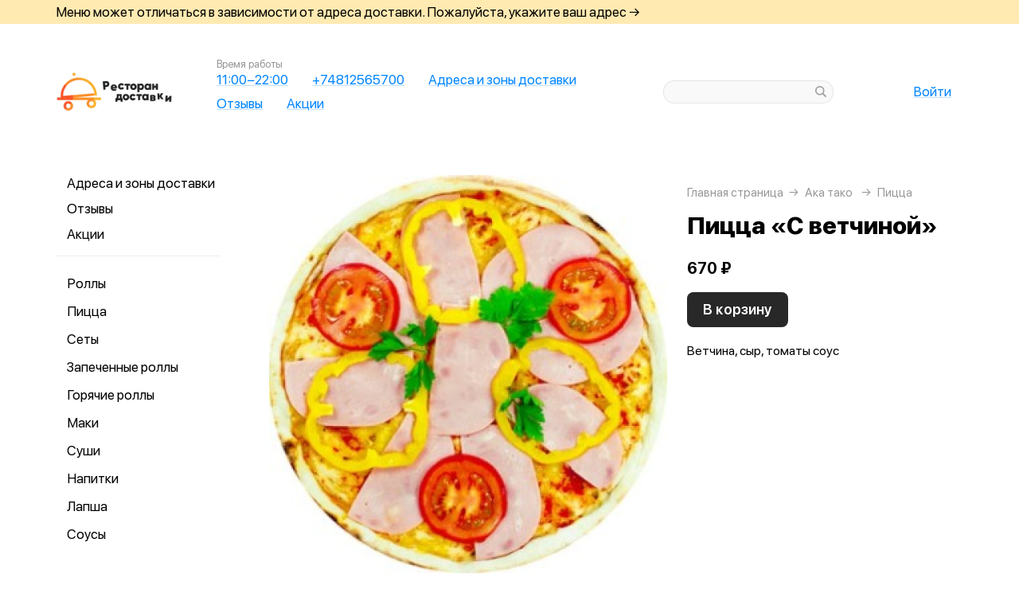

--- FILE ---
content_type: text/html; charset=utf-8
request_url: https://restoran-dostavki.ru/akotako/product/789-pitstsa-s-vetchinoy
body_size: 67195
content:
<!DOCTYPE html>
<html lang="ru" class="html--restdostavki html--default html--desktop ">
<head>
    <meta charset="utf-8">
    <meta name="view-transition" content="same-origin">

    
    <style>
        @view-transition {
            navigation: auto;
        }
    </style>

    
            <meta name="viewport" content="width=1024,user-scalable=yes">
        <meta name="format-detection" content="telephone=no">
    <meta name="referrer" content="origin">
    <link href="/favicon.ico" rel="shortcut icon" type="image/x-icon">
    <link rel="shortcut icon" href="/favicon.ico">
    <link href="https://app.foodpicasso.com/source/api/logo/436.png?v=2" rel="apple-touch-icon" type="image/png">

    
        <title>Пицца «С ветчиной» | Смоленск</title>         
            <meta property="og:type" content="website">
            <meta property="og:url" content="https://restoran-dostavki.ru/akotako/product/789-pitstsa-s-vetchinoy">
            <meta property="og:title" content="Пицца «С ветчиной» | Смоленск">
            <meta property="og:image" content="https://app.foodpicasso.com/source/api/logo/437.png">
    
    <link data-src='common' rel='stylesheet' href='/var/cache/asset20_be81879bd35616fec28b086f78a6f0b5.css'>
<link data-src='vueCommonComponents' rel='stylesheet' href='/var/cache/asset20_6499f44185b0697d1e8c1abc8ce939ae.css'>
<link data-src='leaflet' rel='stylesheet' href='/var/cache/asset20_1c077495f004f8c227005b6a1631ddc9.css'>
<link data-src='addressWarning' rel='stylesheet' href='/var/cache/asset20_3965caebcc6929e1b7e5be91429ac76e.css'>
<link data-src='headerLegacyDesktop' rel='stylesheet' href='/var/cache/asset20_ed25f6e355d3d7bdfbb949a8528ee2ff.css'>
<link data-src='authV3' rel='stylesheet' href='/var/cache/asset20_82f3def78bc7ca3912c279991068e4df.css'>
<link data-src='progress' rel='stylesheet' href='/var/cache/asset20_1785de2fe5a546c911fa5d41d6b1002c.css'>
<link data-src='profileCard' rel='stylesheet' href='/var/cache/asset20_1cf7f8aa07a65006449e63175f4d4975.css'>
<link data-src='profileMain' rel='stylesheet' href='/var/cache/asset20_e9e4cebb9c16d305d3728abfb0166b1e.css'>
<link data-src='orderDetails' rel='stylesheet' href='/var/cache/asset20_e98f3cf02c43a73fb2b6ba6878f99bb0.css'>
<link data-src='profileForm' rel='stylesheet' href='/var/cache/asset20_14a32a655d80265e6e39b674c227445e.css'>
<link data-src='profileQrPay' rel='stylesheet' href='/var/cache/asset20_00490dbd5018e748df018f3e72ef6980.css'>
<link data-src='profilePoints' rel='stylesheet' href='/var/cache/asset20_baee0baf0e0241bd15dcf1de280dee00.css'>
<link data-src='profileOrders' rel='stylesheet' href='/var/cache/asset20_303e16916fa67e50c68c851d4653dbd6.css'>
<link data-src='cart4' rel='stylesheet' href='/var/cache/asset20_9967f236b260985525a6a8fcf60b7b0f.css'>
<link data-src='footerLegacy' rel='stylesheet' href='/var/cache/asset20_fb23e6c840fc2253518a4373ed3be7d8.css'>
<link data-src='backToTop' rel='stylesheet' href='/var/cache/asset20_9105aa9616cbdf2e1875fc45ce46c62a.css'>
<link data-src='cookieDisclaimer' rel='stylesheet' href='/var/cache/asset20_9db901357f4d6c9ebc1cb50638685af1.css'>
<link data-src='address' rel='stylesheet' href='/var/cache/asset20_133f536cb655f43374fd10d67d8f23c9.css'>
<link data-src='leaflet' rel='stylesheet' href='/var/cache/asset20_1c077495f004f8c227005b6a1631ddc9.css'>
<link data-src='contact' rel='stylesheet' href='/var/cache/asset20_7dba0ab82d1621be66eea7ff18c0af70.css'>
<link data-src='productRelated' rel='stylesheet' href='/var/cache/asset20_f08a72c8559fb74105008735bac52594.css'>
<link data-src='menuNavPresentation' rel='stylesheet' href='/var/cache/asset20_77271fdf51ba131409edc317850bf9ff.css'>
<link data-src='breadcrumb' rel='stylesheet' href='/var/cache/asset20_fce99bf08ce513ca3d37bda1f2a80366.css'>
<link data-src='product' rel='stylesheet' href='/var/cache/asset20_76e26318cbd90882fbd2547970523580.css'>
<link data-src='vr-companies' rel='stylesheet' href='/var/cache/asset20_3cd03da084d393333e8a333ebd5cabfe.css'>
<link data-src='zone' rel='stylesheet' href='/var/cache/asset20_607d9760019a63696a0fa09cdd82ca6d.css'>
<link data-src='worktime' rel='stylesheet' href='/var/cache/asset20_d93367818d200f1ab853853fd9cbf411.css'>
<link data-src='phone' rel='stylesheet' href='/var/cache/asset20_5ea47a732740c6ab05666a19c929e16c.css'>
    
    
    </head>
<body>

<div class="layoutBgImage"></div>
<div class="layout__bg">
    <div class="hwarn hwarn--clickable">
    <div class="hwarn__content" data-nosnippet>
        <noindex>Меню может отличаться в зависимости от адреса доставки. Пожалуйста, укажите ваш адрес →</noindex>
    </div>
</div>        <div class="layout">
        <div class="hdr">

    <div class="hdr__left">
        <a class="hlogo  "
   style=''
   href="/">
    <img class="hlogo__img" src="https://cdn.foodpicasso.com/assets/2021/11/30/2942d0788fcf56228cd2ad4a311beaf7---png_original_919c8_convert.webp">
</a>        <div class="hnav">
    
<div class="hlink hlink--worktime" data-store=''>

            <div class="hlink__caption">Время работы</div>
    
    <span class="hlink__a hlink__a--worktime"  href="#">
        11:00−22:00    </span>

</div>
<div class="hlink hlink--phone" data-store=''>

    
    <span class="hlink__a hlink__a--phone"  href="#">
        +74812565700    </span>

</div>
<div class="hlink hlink--address" data-store=''>

    
    <span class="hlink__a hlink__a--address"  href="#">
        Адреса и зоны доставки    </span>

</div><div class="hlink">
    <a class="hlink__a" href="/akotako/feedback" target="_self">Отзывы</a>
</div><div class="hlink">
    <a class="hlink__a" href="/akotako/promotions" target="_self">Акции</a>
</div></div>    </div>

    <div class="hdr__center">
        <div class="hsearch">
    <input class="hsearch__input" ref="input">
    <i class="hsearch__ico"></i>
    <i class="hsearch__clear" @click="clear()"></i>
</div>    </div>

    <div class="hdr__right">
        
<div class="hlink hlink--auth" data-store=''>

    
    <span class="hlink__a hlink__a--auth"  href="#">
        Войти    </span>

</div>    </div>

</div>                                <script type="text/template" id="store__template" data-store='{"loc":{"about/card":"Картой<br>при получении ","about/cash":"Наличными","about/closed":"не доставляем","about/legal":"Юр. информация","about/map":"Мы на карте","about/online":"Оплата<br>онлайн","about/payment":"Форма оплаты","about/worktime":"Время работы доставки","about/zone":"Зона доставки","address/add":"Добавить новый адрес","address/block":"Корпус","address/city":"Выберите ваш город","address/country":"Выберите страну","address/delivery/type/house":"Частный дом","address/delivery/type/other":"Другое","address/delivery/type/title":"Куда доставить?","address/empty":"У вас пока нет сохранённых адресов. Желаете добавить?","address/err":"Пожалуйста, укажите адрес","address/err/city":"Пожалуйста, укажите город","address/err/house":"Пожалуйста, укажите дом","address/err/room":"Пожалуйста, укажите номер квартиры","address/err/room-entrance":"Пожалуйста, укажите квартиру и номер подъезда","address/err/zoneOff":"Извините, мы не доставляем по этому адресу.","address/intercom":"Код домофона","address/office":"Офис","address/officeEntrance":"Вход","address/saved":"Ваши<br> адреса","address/streetNameAndNumber":"Название улицы и номер","address2/button/change":"Изменить","address2/button/change-inside":"Выбрать другое заведение","address2/button/change-restaurant":"Выбрать другой пункт самовывоза","address2/button/change-restaurant2":"Выбрать из списка","address2/button/change2":"Ввести адрес","address2/err/404":"Введите адрес доставки либо укажите точку на карте","address2/err/delivery":"Пожалуйста, укажите адрес доставки","address2/err/restaurant/off":"Пункт самовывоза временно не принимает заказы через приложение. ","address2/fetching-location":"Определяем ваше местоположение...","address2/menu&cart/switch":"Внимание! После смены адреса меню обновится и ваша корзина очистится. Желаете продолжить?","address2/menu&cart/switch-restaurant":"Внимание! После смены пункта самовывоза меню обновится и ваша корзина очистится. Желаете продолжить?","address2/menu/switch":"Внимание! После смены адреса меню обновится. Желаете продолжить?","address2/menu/switch-restaurant":"Внимание! После смены пункта самовывоза меню обновится. Желаете продолжить?","address2/title/airport":"В каком вы аэропорту?","address2/title/delivery":"На какой адрес доставить?","address2/title/inside":"В каком вы заведении?","address2/title/pickup":"Откуда хотите забрать?","address3/err/geolocation":"Геолокация не работает или отключена. Перейти в системные настройки, чтобы включить?","address3/inside":"Адрес заведения","address3/need/airport":"Цены могут отличаться в зависимости от аэропорта. Пожалуйста, укажите аэропорт →","address3/needle":"Укажите адрес","address3/needle/full":"Меню может отличаться в зависимости от адреса доставки. Пожалуйста, укажите ваш адрес →","address3/restaurant":"Адрес самовывоза","adult/close":"Пожалуйста, медленно положите телефон на пол и покажите ваши руки. Не двигайтесь! Вызываем маму...","adult/no":"Нет, позовите мамочку...","adult/question":"Вам уже исполнилось<br> 18 лет?","adult/text":"Эта страница содержит контент,<br>\nпредназначенный для лиц старше 18 лет.<br>\nПодтвердите возраст, чтобы продолжить.<br>","adult/yes":"Да, покажи товар лицом!","aggregator/pickRestaurant":"Выберите ресторан","aggregatorHome/bookingButton":"Забронировать стол","alco/cancel":"Отмена","alco/confirm":"Да, мне разрешено","alco/text":"<p>Продолжая, вы подтверждаете, что у вас есть право покупать этот продукт в соответствии с законодательством.</p>\n<p>Возможно, вам потребуется подтвердить свой возраст.</p>","alco/title":"Вы собираетесь<br> заказать алкоголь","alert/success":"Сохранено!","app/merchant/close":"Закройте это окно и проверьте статус заказа в истории заказов.","appjson/camera":"Доступ к камере необходим для: верификации документов; сканирования QR-кода для подтверждения статуса заказа; фото для отзыва в приложении; фото в профиле","appjson/location":"Чтобы мы могли автоматически определить ваш адрес доставки. Это сэкономит ваше время, ведь вам не придётся вводить адрес вручную. Также это позволяет курьерам быстрее и эффективнее доставлять заказы, сокращая время ожидания. Это безопасно и приватно.","appjson/microphone":"Доступ к микрофону необходим, чтобы вы могли оставить голосовой отзыв","appjson/photo":"Чтобы прикрепить фото к отзыву","auth/code":"Код подтверждения","auth/err":"Авторизуйтесь, пожалуйста","auth/err/captchaEmpty":"Введите цифры капчи, пожалуйста","auth/err/captchaInvalid":"Неверно введена капча. Пожалуйста, укажите цифры на картинке","auth/err/policy":"Примите условия соглашений, пожалуйста","auth/navigateTgBot":"Открыть телеграм-бот","auth/offer":"Принимаю {публичную оферту}","auth/phone":"Ваш номер телефона","auth/policy":"Принимаю {политику конфиденциальности}","auth/referrerPhone":"Реферальный номер","auth/repeat":"Не получили код проверки?","auth/repeat2":"Выслать повторно","auth/sec":"секунду|секунды|cекунд","auth/sent":"СМС-сообщение с кодом выслано на ваш телефон. Введите код, чтобы продолжить.","auth2/btn/back":"Изменить номер телефона","auth2/btn/sms":"Получить код через смс","auth2/btn/sms/sub":"Для классиков и консерваторов","auth2/btn/telegram":"Войти через телеграм","auth2/btn/telegram/sub":"Для быстрых и современных","auth2/btn/whatsapp":"Войти через whatsapp","auth2/err/puzzle":"Переместите пазл в корректное положение","auth2/err/tgBotNotConfirmed":"Подтвердите телеграм-боту ваш номер телефона","auth2/header":"Авторизация","auth2/header/sub":"Введите ваш номер телефона, чтобы получить код для авторизации","auth2/policy":"Принимаю {оферту} и условия сбора и обработки {персональных данных}","auth2/puzzle":"Переместите пазл, чтобы получить код на номер {phone}","auth2/send/in":"Через {sec}","auth2/sms/sent":"Введите код, который был отправлен вам на номер {phone}","auth2/tgbot/goto":" Перейдите в наш <b>телеграм-бот</b> и подтвердите номер телефона {phone}","autodish/amount":"{current} из {max}","btn/auth":"Авторизоваться","btn/cancel":"Отменить","btn/choose":"Выбрать","btn/confirm":"Подтвердить","btn/continue":"Продолжить","btn/done":"Готово","btn/enter":"Указать","btn/expand":"Раскрыть","btn/go":"Перейти","btn/next":"Далее","btn/ok":"OK","btn/order":"Заказать","btn/pay":"Оплатить заказ","btn/remove":"Удалить","btn/replace":"Заменить","btn/report":"Пожаловаться","btn/save":"Сохранить","btn/selected":"Выбрано","btn/send":"Отправить","btn/to-cart":"В корзину","btn/toCheckout":"Продолжить оформление","btn/understood":"Понятно!","camera/permission-error":"Пожалуйста, разрешите доступ к камере","cart/address":"Адрес доставки","cart/address/buildingName":"Название здания","cart/address/buildingName/short":"Здание","cart/address/city":"Город / населённый пункт","cart/address/cityShort":"Город","cart/address/comment":"Комментарий для курьера","cart/address/entrance":"Подъезд","cart/address/floor":"Этаж","cart/address/house":"Дом","cart/address/housing":"с корпусом","cart/address/in":"Ура! Мы доставляем по этому адресу!","cart/address/out":"Извините, мы не доставляем по этому адресу.","cart/address/remove":"Удалить адрес?","cart/address/room":"Кв.","cart/address/room2":"Квартира","cart/address/street":"Улица","cart/address/unknown-house":"Ой. Мы не нашли дом :( Пожалуйста, проверьте ещё раз.","cart/address/unknown-street":"Ой. Мы не нашли улицу :( Пожалуйста, проверьте ещё раз.","cart/arrivalDateTime":"Дата и время прилёта","cart/attach/carRent":"Прикрепите изображение [паспорта], а также [водительского удостоверения]","cart/callme/doNotCall":"Не перезванивать","cart/cancel/allowedCancelTimeError":"Вы можете отменить заказ только в течение {minutes} минут","cart/car":"Номер и марка авто","cart/card":"Картой при получении","cart/card2card":"Перевод на карту","cart/cash":"Наличными","cart/clear":"Очистить содержимое корзины?","cart/comment":"Комментарий к заказу","cart/confirm/fee":"Согласно тарифам Яндекс.Доставка стоимость доставки составит {{fee}} ","cart/contract":"Безналичный расчёт","cart/courierStatus/cancelled":"Курьер отменил заказ","cart/courierStatus/delivered":"Курьер доставил заказ","cart/courierStatus/inRestaurant":"Курьер прибыл в ресторан","cart/courierStatus/new":"Поиск курьера","cart/courierStatus/see":"Заказу назначен курьер","cart/courierStatus/took":"Курьер забрал заказ из ресторана","cart/cutlery":"Количество персон","cart/cutlery/title":"Количество приборов","cart/cutleryNum":"Количество приборов","cart/cutleryShort":"Количество персон","cart/date":"Дата и время заказа","cart/delivery":"Доставка","cart/delivery/worktime/start":"Принимаем заказы с {time}","cart/delivery/worktime/start/preorder":"Начнём работу в {time}. Сейчас вы можете сделать предзаказ.","cart/delivery/worktime/todayNotWorking":"Внимание! Прием заказов сегодня не работает!","cart/deliveryType/error/courier":"Невозможно создать заказ на доставку, выберите другой тип доставки","cart/deliveryType/error/drive":"Невозможно создать заказ drive-самовывоз, выберите другой тип доставки","cart/deliveryType/error/inside":"Невозможно создать заказ в заведении, выберите другой тип доставки","cart/deliveryType/error/pickup":"Невозможно создать заказ на самовывоз, выберите другой тип доставки","cart/discount":"Скидка","cart/drive":"Food Drive","cart/empty/go":"Перейти в меню","cart/empty/hint":"Загляните в меню и наполните её <br>прямо сейчас любимыми блюдами!","cart/empty/title":"Ваша корзина пуста","cart/err/404":"Корзина не найдена","cart/err/address":"Пожалуйста, укажите адрес","cart/err/arrivalDateTime":"Укажите дату и время прилёта, пожалуйста","cart/err/attachCarRent":"Прикрепите изображение паспорта и водительского удостоверения","cart/err/balance":"{dish} в наличии только {num} шт. Пожалуйста, измените в заказе количество этого блюда.","cart/err/blacklist":"К сожалению, мы не можем принять ваш заказ.","cart/err/car":"Пожалуйста, укажите номер и марку авто","cart/err/changeLessThanTotal":"Сумма для сдачи не может быть меньше суммы заказа","cart/err/companyMismatch":"В корзине находятся блюда из другого заведения. Пожалуйста, очистите корзину и попробуйте снова.","cart/err/cutlery":"Укажите количество приборов, пожалуйста!","cart/err/dishIsNotAvailableToday":"Блюдо «{product}» недоступно к заказу в этот день","cart/err/dishIsTimeLimited":"Блюдо «{product}» доступно к заказу с {from} до {to}","cart/err/email":"Адрес электронной почты указан неверно","cart/err/emailEmpty":"Необходимо указать адрес электронной почты","cart/err/empty":"Корзина пуста","cart/err/emptyBalance":"{dish} нет в наличии.","cart/err/flightNumber":"Укажите номер рейса, пожалуйста","cart/err/limitedDishNearestDate":"Ближайшая доступная дата: {date}","cart/err/messengerName":"Укажите название мессенджера, пожалуйста","cart/err/min-price":"Пожалуйста, дозакажите до минимальной суммы. Минимальный заказ по указанному адресу — {sum}","cart/err/min-price-split":"Пожалуйста, дозакажите до минимальной суммы. Минимальная сумма: {sum}","cart/err/name":"Пожалуйста, укажите ваше имя","cart/err/oddmoney":"Пожалуйста, укажите, c какой суммы нужна сдача","cart/err/orderSchedule/dateFrom":"Блюдо «{product}» доступно к заказу с {from}","cart/err/orderSchedule/dateTill":"Блюдо «{product}» доступно к заказу до {to}","cart/err/orderSchedule/notAvailable":"Блюдо «{product}» недоступно к заказу","cart/err/orderSchedule/willBeAvailable":"Блюдо «{product}» будет доступно к заказу {from} с {begin} до {end}","cart/err/payment":"Пожалуйста, выберите форму оплаты","cart/err/pickup-only":"можно заказать только навынос","cart/err/pickup-point":"Пожалуйста, укажите пункт самовывоза","cart/err/pickup-time":"Пожалуйста, укажите время, когда вы заберёте заказ","cart/err/pickup-time/till":"Заведение работает до {time}","cart/err/preorder":"Неверно указано время заказа:","cart/err/preorder-date":"Пожалуйста, укажите дату и время заказа","cart/err/preorder-only":"Мы сейчас не работаем, но принимаем предзаказы. Пожалуйста, выберите дату и время предзаказа.","cart/err/preorder-time":"Пожалуйста, укажите время заказа","cart/err/promo":"Промокод не найден","cart/err/promo/2dishes":"Пожалуйста, добавьте два блюда в корзину, чтобы активировать промокод!","cart/err/promo/2equalDishes":"Пожалуйста, положите в корзину два одинаковых блюда для получения подарка!","cart/err/promo/3dishes":"Пожалуйста, добавьте все три блюда в корзину, чтобы активировать промокод!","cart/err/promo/4dishes":"Пожалуйста, добавьте четыре блюда в корзину, чтобы активировать промокод!","cart/err/promo/app":"Промокод действует только при заказе через приложение","cart/err/promo/auth":"{Войдите}, чтобы использовать промокод","cart/err/promo/begin":"Акция начнётся {date}","cart/err/promo/cross":"Не действует в заказах с зачёркнутой ценой","cart/err/promo/delivery":"Промокод действует только при заказе на доставку","cart/err/promo/dishes":"Не найдены блюда в корзине для промокода","cart/err/promo/end":"Акция закончилась {date}","cart/err/promo/firstFourOnly":"Промокод нельзя применить, он действует только на первых четыре заказа","cart/err/promo/firstOnly":"Промокод нельзя применить, он действует только при первом заказе","cart/err/promo/firstThreeOnly":"Промокод нельзя применить, он действует только на первых три заказа","cart/err/promo/firstTwoOnly":"Промокод нельзя применить, он действует только на первых два заказа","cart/err/promo/inside":"Промокод действует только при заказе в заведении","cart/err/promo/min":"Минимальная сумма заказа для промокода","cart/err/promo/monthUsed":"Промокод {code} работает раз в месяц","cart/err/promo/now":"В это время промокод не действует","cart/err/promo/pickup":"Промокод действует только при заказе навынос","cart/err/promo/posterixOnly":"Промокод действует только при заказе через Posterix","cart/err/promo/site":"Промокод действует только при заказе через сайт","cart/err/promo/today":"Сегодня промокод не действует","cart/err/promo/todayUsed":"Промокод {code} сегодня уже использовался","cart/err/promo/used":"Этот промокод уже использовался. Пожалуйста, укажите другой.","cart/err/promo/weekUsed":"Промокод {code} работает раз в неделю","cart/err/promoLimit":"Вы можете заказать только одно акционное блюдо","cart/err/recipient/name":"Укажите имя получателя, пожалуйста!","cart/err/recipient/phone":"Укажите телефон получателя, пожалуйста!","cart/err/save":"Ошибка обработки корзины","cart/err/table":"Пожалуйста, укажите номер столика","cart/err/table-format":"Номер столика должен быть указан цифрой","cart/err/terms":"Пожалуйста, примите соглашение","cart/err/timeframe/calendar":"Пожалуйста, укажите дату начала и дату окончания","cart/error/multipleActiveCart":"Ваш предыдущий заказ еще в процессе. Пожалуйста, дождитесь его доставки или отмены.","cart/exchange":"Оплатить {rub} баллов<br>  (1 балл = 1 руб) с бонусного счёта","cart/exchange/errPromo":"Вы сможете списать баллы,<br> если отмените промокод","cart/exchange/form/title":"Укажите, сколько баллов вы хотите списать","cart/exchange/points":"Спишется {points}","cart/exchange/points2":"Спишется {points} из {total}","cart/exchange2":"Скидка {percent} за баллы","cart/extra/confirm":"Вы не выбрали дополнительные блюда. Всё равно продолжить?","cart/extra/confirm/cancelText":"Добавить","cart/extra/confirm/okText":"Продолжить без них","cart/extra/title":"Дополни свой заказ","cart/fee":"Доставка","cart/fee/reserved":"Стоимость доставки формируется на заключительном этапе согласно тарифам Яндекс.Доставка","cart/flightNumber":"Номер рейса","cart/form/forceAcqBanner":"Экономь время! \nПлати онлайн картой, чтобы \nне стоять в очереди","cart/gainPoints":"Бонусы к начислению","cart/gift/title":"Выберите один подарок","cart/inside":"В зале","cart/kaspi":"Kaspi Gold","cart/kaspiGold":"Kaspi Gold","cart/lastName":"Фамилия","cart/messengerName":"Мессенджер","cart/messengerPhoneNumber":"Номер в мессенджере","cart/minutes":"минут","cart/nearestDeliveryDate/message":"Время доставки","cart/nearestDeliveryDate/pickupMessage":"Время готовности","cart/notAvailableNow":"Доставка временно не работает","cart/oddmoney":"Сдача с","cart/oddmoney/exactCash":"Без сдачи","cart/online":"Оплата<br> онлайн","cart/online2":"Оплата онлайн 2","cart/onlinePayment/deleteCard":"Удалить сохранённую карту?","cart/onlinePayment/newCard":"Сохранить новую карту","cart/onlinePayment/pickCard":"Выберите карту для оплаты","cart/onlinePayment/skipCardSaving":"Не сохранять карту","cart/onlyDelivery":"Только доставка","cart/onlyPickup":"Только самовывоз","cart/order/error/alcohol":"Оплата алкогольных товаров онлайн не разрешена. Пожалуйста, выберите другой способ оплаты","cart/order/error/pointsExchange":"К сожалению, на вашем счету недостаточно баллов для этого заказа.","cart/order/merchant/recurring/error":"Ошибка онлайн оплаты:","cart/payment/noChangeNeeded":"Сдача не нужна","cart/pickup":"Самовывоз","cart/pickup-time":"Через сколько минут заберёте?","cart/pickup-time/in":"Через","cart/pickup-time/now":"Я уже тут","cart/pinpad":"Пин-пад","cart/preorder":"Оформить предзаказ","cart/priority":"Приоритетная доставка","cart/priority/hint":"Ваш заказ будет доставлен в первую очередь.","cart/promo/error/title":"Ошибка промокода","cart/promocode":"Промокод","cart/promocode/add":"Ввести промокод","cart/promocode/applied":"Активирован","cart/promocode/cancel":"Отменить промокод?","cart/promocode/discount":"Скидка — {sum}","cart/promocode/gift":"Блюдо в подарок","cart/promoGrade/giftList":"Выбрать подарок к заказу","cart/recalc/confirmCartSwitch":"Блюда из другого меню будут удалены из корзины. Желаете продолжить?","cart/recipient/name":"Имя получателя","cart/recipient/phone":"Телефон получателя","cart/recipient/sub":"Доставим и вручим подарок получателю","cart/recipient/text":"Текст открытки","cart/recipient/title":"Другой получатель","cart/restaurant":"Выберите пункт самовывоза","cart/sberPay":"SberPay","cart/sbp":"СБП","cart/serviceCharge":"Сервисный сбор","cart/sms/title":"Смс-код","cart/success":"Вы получите уведомление,<br> когда наш оператор его примет.","cart/success/eatIn":"none","cart/success/pickup":"none","cart/summary/authorizationRequired":"Необходима авторизация","cart/summary/dishes":"Товары в заказе","cart/summary/insufficientPoints":"Недостаточно баллов","cart/sumToFree":"Закажите ещё на {sum}<br> для бесплатной доставки","cart/table":"Номер столика","cart/terms":"Я принимаю условия <b>соглашения</b> и правила обработки <i>персональных данных</i>","cart/thanks":"Спасибо за заказ!","cart/timeframe/deliveryNow":"В ближайшее время","cart/timeframe/from":"Дата начала","cart/timeframe/pickupNow":"В ближайшее время","cart/timeframe/preorder":"Предзаказ","cart/timeframe/to":"Дата завершения","cart/tips":"Чаевые","cart/tips/caption":"Оставить чаевые","cart/total":"Оформить заказ на","cart/total2":"Итого","cart/yourname":"Ваше имя","cart/yourphone":"Ваш номер телефона","common/by":"к","common/cart/notFound":"Заказ не найден","common/categories":"Категории","common/date":"Дата","common/dateTime":"Дата и время","common/error/userNotFound":"Пользователь не найден","common/expired":"Истёк","common/from":"c","common/loc/type/app":"Приложение","common/paymentMethod":"Способ оплаты","common/paymentType/card":"Картой","common/paymentType/cash":"Наличные","common/paymentType/online":"Онлайн","common/plural/day":"день|дня|дней","common/plural/hour":"час|часа|часов","common/promo/template/name":"Шаблон","common/promo/template/siteDesktopVersion/hint":"Сайт · десктоп","common/promo/template/siteMobileVersion/hint":"Сайт · моб. версия","common/promo/template/stories":"Сторис","common/select":"Выберите","common/till":"до","common/time":"Время","common/unit/gr":"г","common/unit/kg":"кг","common/unit/l":"л","common/unit/ml":"мл","copyright":"Приложение работает<br> на ядре {tm}","day/1":"Пн","day/2":"Вт","day/3":"Ср","day/4":"Чт","day/5":"Пт","day/6":"Сб","day/7":"Вс","day/today":"Сегодня","day/tomorrow":"Завтра","day/yesterday":"Вчера","dish/badge/delivery":"Только на доставку","dish/badge/gift":"Подарок","dish/badge/hit":"Хит","dish/badge/inside":"Только в заведении","dish/badge/lean":"Постное","dish/badge/new":"Новинка","dish/badge/pickup":"Только навынос","dish/badge/promo":"Акция","dish/badge/spicy":"Острое","dish/badge/top":"Топ","dish/badge/veggy":"Вегги","dish/na":"Нет в наличии","dish/param/carbohydrates":"Углеводы","dish/param/energy":"Энерг. ценность","dish/param/expire":"Срок годности","dish/param/fats":"Жиры","dish/param/ingredients":"Состав","dish/param/proteins":"Белки","dishesSelection/hit":"Часто заказывают","dishesSelection/new":"Новинки","drawer/agreement":"Пользовательское<br> соглашение","drawer/logoutConfirm":"Выйти из учётной записи?","drawer/offer":"Публичный<br> договор оферты","drawer/terms":"Политика<br> конфиденциальности","fav/empty":"Здесь будут ваши ❤️ любимые блюда.","fav/empty/subTitle":"Сохраняй для быстрого доступа","fav/empty/title":"Любимые блюда","fav/empy":"Здесь будут ваши ❤️ любимые блюда.","filter/button":"Применить фильтр","filter/fav":"Любимые","filter/price":"Цена","framework/posterix/device/type/fiscal":"Касса","framework/posterix/device/type/pinpad":"Пин-пад","framework/posterix/device/type/printer":"Принтер","framework/posterix/device/type/stickerPrinterId":"Принтер наклеек","geolocation/permission-error":"Разрешите геолокацию в настройках телефона","grade/down/text":"Ваш грейд бонусной программе уменьшился!","grade/down/title":"Бонусы пропали!","grade/up/text":"Вы перешли на новый уровень {{grade}}! Теперь кэшбэка станет еще больше — {{percent}}.","grade/up/title":"Поздравляем!","header/address":"Указать свой адрес","history/address":"Доставка по адресу:","history/blacklist":"Чёрный список","history/btn-cancel":"Отменить заказ","history/btn-edit":"Изменить заказ","history/btn-pay":"Оплатить заказ","history/btn-repeat":"Повторить заказ","history/btn-review":"Оставить отзыв","history/cancel":"отменён","history/comment":"Комментарий:","history/confirm":"принят","history/discount":"Скидка:","history/drive":"drive-самовывоз","history/empty":"Нет заказов","history/enquiry":"в обработке","history/exchange":"Бонусный счёт:","history/fee":"Доставка:","history/free":"бесплатно","history/gift":"подарок","history/inside":"Заказ в заведении","history/is-being-processed":"обрабатывается","history/merchant":"ожидает оплаты","history/order":"Заказ №","history/order/cart/inShort/points":" б.","history/paid-online":"Оплачен онлайн","history/payment":"Форма оплаты:","history/personalDiscount":"Персональная скидка","history/pickup":"Самовывоз","history/pickupDiscount":"Скидка навынос","history/preorder":"Предзаказ на","history/preorder2":"Предзаказ","history/priority":"Приоритетная доставка:","history/processed":"обработан","history/progress/confirmed":"Ваш заказ принят","history/progress/cooking":"Ваш заказ готовится","history/progress/delay":"Доставка задерживается на {minutes}","history/progress/delay/mainTitle":"Доставка задерживается","history/progress/delivered":"Ваш заказ доставлен","history/progress/delivered/doneHint":"Приятного аппетита","history/progress/deliveredDelay":"Доставлен с задержкой на {minutes}","history/progress/deliveredEarly":"Доставлен на {minutes} раньше","history/progress/enquiry":"Заказ в обработке","history/progress/enquiry/statusComment":"Мы примем ваш заказ в ближайшее время","history/progress/issued":"Ваш заказ выдан","history/progress/pickup/delay":"Заказ задерживается на {minutes}","history/progress/pickup/delay/issued":"Выдан с задержкой на {minutes}","history/progress/pickup/delay/mainTitle":"Заказ задерживается","history/progress/pickup/early/issued":"Выдан на {minutes} раньше","history/progress/ready":"Ваш заказ приготовлен","history/progress/readyIssued":"Заказ ожидает выдачи","history/progress/step/delivered":"Заказ доставлен","history/progress/step/inProgress":"Готовится","history/progress/step/issued":"Выдан","history/progress/step/new":"В обработке","history/progress/step/onWay":"Доставляется","history/progress/step/onWay/delivering":"Передан\nкурьеру","history/progress/step/ready":"Приготовлен","history/progress/step/readyForDelivery":"Готов\nк доставке","history/progress/step/readyIn":"Приготовлен\nв {time}","history/progress/step/readyIssued":"Готов к выдаче","history/progress/step/reported":"Заказ принят","history/progress/step/reportedIn":"Заказ принят\nв {time}","history/progress/took":"Ваш заказ уже в пути","history/promocode":"Промокод:","history/ready":"Готово","history/restaurant":"Пункт самовывоза:","history/review/already-left":"Вы уже оставили отзыв на этот заказ","history/stat/checked":"Подтверждённых заказов:","history/stat/refused":"Не забрал заказов:","history/sum":"Стоимость товаров:","history/total":"Итого:","ingredients/allergens":"Аллергены","invite/err/404":"Промокод не найден. Пожалуйста, попробуйте другой!","invite/err/client":"Внимание! Перед тем, как получить персональный код и начать приглашать друзей, нужно совершить хотя бы один заказ.","invite/err/expired":"Ошибка! Вы уже совершали заказы или применили промокод ранее.","invite/err/promocode":"Пожалуйста, укажите промокод!","invite/err/qr":"Код не найден","invite/gain/referral":"Начислено {rub} по промокоду!","invite/gain/referrer":"Начислено {rub} за приглашённого друга!","invite/hint":"Ты получишь {rub} Друг получит {rub2}","invite/hint2":"Ты получишь {rub} на бонусный счёт!","invite/hint3":"Друг получит {rub} на бонусный счёт!","invite/image":{"src":"source/photos/2025/03/28/87bab301cc402ac120aa99e4b7297f0f.png","preview":"https://cdn.foodpicasso.com/assets/2025/03/28/87bab301cc402ac120aa99e4b7297f0f---png_original_919c8_convert.png"},"invite/promocode":"Введите промокод и получите<br> бонусные баллы на ваш счёт!","invite/promocode/applied":"Промокод применён!","invite/share":"Промокод на {rub} — {code}:\n\n1. Скачай приложение {company} {url}\n\n2. Перейди в раздел «Акции» и кликни по акции «Внимание! Бонусы!»\n\n3. После авторизации введи промокод «{code}» и получи {rub} на первый заказ!","invite/shareButton":"Отправить другу","invite/shareSuccess":"Промокод применён!","invite/shareTitle":"Покажи этот код другу!","isic/cardNumber":"Номер карты","isic/cart/confirmCancel":"Хотите удалить карту?","isic/cart/sub":"Укажите вашу карту<br> и получите одно блюдо бесплатно!","isic/err/cardNumber":"Пожалуйста, укажите номер карты","isic/err/fail":"Карта не найдена, пожалуйста, проверьте введённые данные","isic/err/name":"Пожалуйста, укажите ваше имя и фамилию","isic/name":"Ваше имя и фамилия","loc/type/app":"Приложение","main-app/order/vendor/status/cancelled":"Отменён","main-app/order/vendor/status/checked":"Завершён","main-app/order/vendor/status/checked/title":"Ваш заказ{number} доставлен","main-app/order/vendor/status/checked/title/pickup":"Ваш заказ{number} завершен","main-app/order/vendor/status/delivered":"Доставлен","main-app/order/vendor/status/inProgress":"Готовится","main-app/order/vendor/status/inProgress/title":"Ваш заказ{number} готовится!","main-app/order/vendor/status/kitchen":"Передан на кухню","main-app/order/vendor/status/notDelivered":"Не доставлен","main-app/order/vendor/status/onWay":"В пути","main-app/order/vendor/status/onWay/title":"Ваш заказ{number} в пути!","main-app/order/vendor/status/ready":"Готов","main-app/order/vendor/status/ready/title":"Ваш заказ{number} приготовлен!","main-app/order/vendor/status/reported":"Принят","main-app/order/vendor/status/unconfirmed":"в обработке","mainApp/closedPopup/title":"Сейчас мы закрыты","menu/dish/price/fromAlias":"от","merchant/fail":"Платёж отклонен","merchant/success":"Оплата прошла успешно!","mini-app/telegram/openApp":"✅ Регистрация прошла успешно!\n\nВаш номер телефона подтверждён, и теперь вы можете пользоваться приложением.\n\nНажмите кнопку «Запустить», чтобы начать.","mini-app/telegram/openApp/button":"Запустить","mini-app/telegram/tellPhoneNumber":"📱 Подтвердите номер телефона\n\nПеред запуском приложения необходимо пройти регистрацию.\nНажмите кнопку «Сообщить мой номер», чтобы поделиться номером телефона с приложением.\n\n🔒 Ваши данные находятся под надежной защитой.","mini-app/telegram/tellPhoneNumber/button":"Сообщить мой номер","mini-app/telegram/tellPhoneNumber/hint":"Сообщите свой номер","month/1":"Январь","month/10":"Октябрь","month/11":"Ноябрь","month/12":"Декабрь","month/2":"Февраль","month/3":"Март","month/4":"Апрель","month/5":"Май","month/6":"Июнь","month/7":"Июль","month/8":"Август","month/9":"Сентябрь","month/of/1":"января","month/of/10":"октября","month/of/11":"ноября","month/of/12":"декабря","month/of/2":"февраля","month/of/3":"марта","month/of/4":"апреля","month/of/5":"мая","month/of/6":"июня","month/of/7":"июля","month/of/8":"августа","month/of/9":"сентября","month/short/1":"янв","month/short/10":"окт","month/short/11":"ноя","month/short/12":"дек","month/short/2":"фев","month/short/3":"мар","month/short/4":"апр","month/short/5":"май","month/short/6":"июн","month/short/7":"июл","month/short/8":"авг","month/short/9":"сен","msn/feedback/feedbackAssessment":"Пожалуйста, оцените работу специалиста","msn/feedback/importantEval":"Ваша оценка очень важна для нас!","msn/feedback/success":"Благодарим за оценку!","msn/feedback/thanks":"Спасибо за вашу оценку!","msn/message":"Ваше сообщение","msn/newMsg":"Новый ответ в чате","msn/operator":"Оператор","msn/reply":"Мы ответили на ваш отзыв","msn/supportService":"Служба поддержки","msn/tgMsg/title":"Поступило новое сообщение в чате! Пожалуйста, перейдите в панель управления Foodpicasso, чтобы ответить пользователю.","nav/filters":"Фильтры","nav/page/type/empty":"Выберите тип","network/error":"Ошибка интернет-соединения","network/retry":"Попробовать ещё раз","news/copied":"Промокод скопирован в буфер","news/copy":"Скопировать промокод","news/scan":"Введи код друга и получи {rub} на бонусный счёт!","news/scan/image":{"src":"source/photos/2025/03/28/98ef3b686d29bc8d2d056958b3b23a31.png","preview":"https://cdn.foodpicasso.com/assets/2025/03/28/98ef3b686d29bc8d2d056958b3b23a31---png_original_919c8_convert.png"},"notification/empty":"Сообщений нет","notification/read":"Клиент прочитал сообщение","offline":"Приложение временно не работает. Приносим вам свои извинения.","operator/btn/cancel":"Отменить","operator/btn/change":"Изменить","operator/btn/client-cancelled":"Отменён клиентом","operator/btn/confirm":"Принять","operator/btn/confirmed":"Принят","operator/changeTotal/body":"Итоговая стоимость заказа составляет: {total}.\nБолее подробная информация отображена в истории заказов","operator/changeTotal/title":"Изменились детали заказа {number}","operator/client/cancelled":"Клиент отменил заказ!","operator/err/status":"Заказ не может быть отменён","operator/points/explain":"Вы сможете использовать накопленные баллы при следующем заказе.","operator/points/gain":"Начислен кэшбэк {rub} за заказ","operator/reason/blacklist":"Клиент в чёрном списке","operator/reason/client":"Клиент передумал","operator/reason/clientCancelled":"Клиент передумал","operator/reason/na":"нет в наличии","operator/reason/operatorReorder":"Перезаказ (сотрудником)","operator/reason/refused":"Не забрал","operator/reason/reorder":"Перезаказ (пользователем)","operator/reason/self":"Клиент передумал","operator/reason/shiftClose":"Автоматически при закрытии смены","operator/reason/tech":"По техническим причинам","operator/reason/test":"Тестовый заказ","operator/reason/time":"Не устроило время","operator/reason/unavailable":"Не смогли связаться с клиентом","operator/reason/unavailable/push":"К сожалению, мы не смогли с вами связаться, чтобы подтвердить заказ","operator/reason/vendorCancel":"Автоматически через webhook","operator/review/author":"Автор","operator/review/author/noname":"Автор не указал своё имя","operator/review/mark":"Оценка","operator/review/new":"Вам поступил новый отзыв через приложение","operator/review/phone":"Телефон","operator/review/report":"Жалоба на отзыв","operator/review/zone":"Зона доставки","operator/status/cancel":"Ваш заказ{number} отменён","operator/status/confirm":"Ваш заказ{number} принят!","operator/status/inProgress":"Ваш заказ{number} готовится!","operator/status/onWay":"Ваш заказ {number} в пути!","operator/status/ready":"Ваш заказ{number} приготовлен!","operator/time/2hours":"двух часов","operator/time/3hours":"трёх часов","operator/time/delivery":"Доставка в течение","operator/time/delivery/explain":"Укажите время доставки. Клиент получит эту информацию в пуш-сообщении и будет информирован о статусе заказа.","operator/time/hour":"ч","operator/time/min":"мин.","operator/time/pickup":"Он будет готов в течение","operator/time/pickup/explain":"Укажите время готовности. Клиент получит эту информацию в пуш-сообщении и будет информирован о статусе заказа.","order/piece/name":"шт","order/pointsExchange/title":"Бонусный счёт","order/sum/title":"Сумма заказа","page/loyalty/default":"{page/loyalty/default/gain}\n{page/loyalty/default/exchange}\n{page/loyalty/default/availableForPayment}\n{page/loyalty/default/gainOnholdImmediately}\n{page/loyalty/default/gainOnholdMin}\n{page/loyalty/default/expireBonusNever}\n{page/loyalty/default/expireBonus}\n{page/loyalty/default/onCancelOrder}\n{page/loyalty/default/profilePoints}\n{page/loyalty/default/referralPoints}\n{page/loyalty/default/referrerPoints}\n{page/loyalty/default/togetherPointsAndDiscount}\n{page/loyalty/default/pointsAffectFee}\n{page/loyalty/default/exchangeRules}","page/loyalty/default/availableForPayment":"<b>Что можно оплатить</b>: блюда и доставку.","page/loyalty/default/exchange":"<b>Списание</b>: можно покрыть до <b>{exchangePercent}%</b> стоимости нового заказа баллами. Баллы нельзя комбинировать с другими акциями или скидками.","page/loyalty/default/exchangeRules":"<b>Списание баллов:</b>\n{page/loyalty/default/pointsExchangeDelivery}\n{page/loyalty/default/pointsExchangePickup}\n{page/loyalty/default/pointsExchangeInside}\n{page/loyalty/default/pointsExchangeOnlyDishSum}\n{page/loyalty/default/pointsCashoutWithMinPrice}","page/loyalty/default/expireBonus":"<b>Срок действия баллов</b>: {pointsCashbackExpire} дн.","page/loyalty/default/expireBonusNever":"<b>Срок действия баллов</b>: неограниченный.","page/loyalty/default/gain":"<b>Начисление</b>: <b>{cashbackPercent}%</b> от окончательной суммы заказа (еда + доставка) возвращаются в виде баллов. Не начисляется в заказах с промокодом.\n<b>Курс</b>: 1 балл = 1{currency}\nУровень начисления фиксирован и не меняется.","page/loyalty/default/gainOnholdMin":"<b>Начисление</b>: баллы появляются на счёте сразу после совершения заказа, воспользоваться ими можно через <b>{pointsCashbackOnhold}</b> мин.","page/loyalty/default/onCancelOrder":"<b>При отмене заказа</b>: списанные баллы (если оплата ещё не завершена) или начисленные (если уже зачислены) возвращаются на счёт.","page/loyalty/default/pointsAffectFee":"Бесплатная доставка рассчитывается без учета списанных баллов","page/loyalty/default/pointsCashoutWithMinPrice":"• возможно только с минимальной суммы заказа;","page/loyalty/default/pointsExchangeDelivery":"• допускается в заказах на доставку;","page/loyalty/default/pointsExchangeInside":"• допускается в заказах в заведении;","page/loyalty/default/pointsExchangeOnlyDishSum":"• применяется только к стоимости блюд;","page/loyalty/default/pointsExchangePickup":"• допускается в заказах на самовывоз;","page/loyalty/default/profilePoints":"<b>Награда клиенту за заполнение профиля</b>: <b>{profilePoints}</b> баллов.","page/loyalty/default/referralPoints":"<b>Награда клиенту, который пригласил своего друга</b>: <b>{referralPoints}</b> баллов.","page/loyalty/default/referrerPoints":"<b>Награда клиенту, который пришёл по приглашению</b>: <b>{referrerPoints}</b> баллов.","page/loyalty/default/title":"Условия программы лояльности","page/loyalty/default/togetherPointsAndDiscount":"<b>Разрешено</b> использовать баллы с промокодом","phone/err":"Неверно указан номер телефона","phone/err/503":"Ошибка при отправке СМС","phone/err/code":"Неверно указан код подтверждения","phone/err/empty":"Пожалуйста, укажите телефон","phone/err/empty-code":"Укажите код, который вы получили в SMS","phone/error/countryCode":"Пожалуйста, проверьте код страны в номере телефона","phone/error/emptyPhone":"Укажите номер телефона","phone/error/errorPhone":"Пожалуйста, укажите номер в формате {mask}","phone/error/operatorCode":"Пожалуйста, проверьте код оператора","phone/sms-sent":"Сообщение отправлено на указанный номер","phone/sms-sent2":"Смс с кодом придёт на ваш номер<br> через {seconds}","phone/validate/phoneCode":"Номер телефона должен начинаться с {phoneCode}","pinpad/error/accessOnlyInApp":"Доступ к пин-паду возможен только в приложении","plural/clients":"клиент|клиента|клиентов","plural/restaurant":"ресторан|ресторана|ресторанов","pnl/nav/moderation":"Модерация","pnl/nav/moderation/h1":"Модерация","pnl/settings/delivery/zone/empty/acq":"Необходимо указать эквайринг или отключить онлайн оплату","pnl/settings/delivery/zone/empty/restaurant":"Необходимо указать ресторан","pnl/settings/payment/forceAcqForSum/descr":"Пользователь не сможет совершить заказ свыше указанной суммы, пока не оплатит его онлайн","pnl/settings/payment/useErpDeliveryTime/warning":"Время доставки настраивается через ERP клиента","pnl/settings/worktime/invalid/format":"Время указано не верно! Формат времени: 00:00","point/type/compensation":"Компенсация","point/type/exchangeExpire":"Сгорание баллов","point/type/exchangeExpireBirthday":"Сгорание баллов «В день рождения»","point/type/exchangeExpireCompensation":"Сгорание баллов «Компенсация»","points/empty":"У Вас пока нет истории начислений и списаний баллов.","points/empy":"Нет начислений","printer/error/onlyInApp":"Печать доступна только в приложении","profile/agreement":"Заполняя форму, вы принимаете {договор оферты} и соглашаетесь с {политикой о данных пользователей}","profile/bdate/error":"Вы ввели некорректную дату","profile/birth":"Дата рождения","profile/birth-hint":"Укажите ваш день рождения, чтобы мы могли прислать вам поздравительные баллы.","profile/birth/errRemoved":"В качестве даты рождения можно указать только ранее указанную дату {date}","profile/birthdayOfALovedOne":"День рождения близкого","profile/cart":"заказ|заказа|заказов","profile/confirm/buttonSuccess":"Да, выйти","profile/confirm/message":"Вы действительно хотите выйти?","profile/discount":"Ваша скидка","profile/err/birth":"Пожалуйста, укажите дату рождения","profile/err/birth-invalid":"Неверно указана дата рождения","profile/err/first-name":"Пожалуйста, укажите ваше имя","profile/err/first-name-invalid":"Неверно указано имя","profile/err/sex":"Пожалуйста, укажите пол","profile/err/surname":"Пожалуйста, укажите вашу фамилию","profile/err/surname-invalid":"Неверно указана фамилия","profile/family/birthday/hint":"В дни рождений, указанные вами, будет действовать скидка","profile/female":"Женщина","profile/fillOut":"Заполните профиль, чтобы оформлять заказы быстрее!","profile/fillOut/bonus":"Заполните профиль и получите бонусные баллы на ваш счет","profile/first-name":"Имя","profile/grade/cashbackProgress":"Ваш уровень кэшбэка","profile/grade/cool":"Круто!","profile/grade/levelCashback":"Ваш уровень кэшбэка","profile/grade/levelDiscount":"Ваш уровень скидки","profile/grade/maxLevel":"Вы достигли максимального уровня кэшбэка","profile/grade/nextLevelCashback":"Повысьте кэшбэк до следующего уровня","profile/grade/nextLevelCashbackCount":"Повысьте свой уровень до {level}, закажите ещё {count}","profile/grade/nextLevelCashbackSum":"Повысьте свой уровень до {level}, закажите ещё на {sum}","profile/grade/points":"Баланс баллов","profile/grade/progressTitle/countCart":"Закажите еще","profile/grade/progressTitle/countCartTimesPlural":"раз|раза|раз","profile/grade/progressTitle/countTotal":"Закажите еще на","profile/invite/shareText":"Приведи друга — получи {points}!","profile/invite/title":"Поделиться промокодом","profile/log/birthday":"В день рождения","profile/log/cashback":"Кэшбэк","profile/log/cashback2":"Кэшбэк от друга","profile/log/compensation":"Компенсация","profile/log/exchange":"Оплата баллами","profile/log/forceGain":"По акции","profile/log/manually":"Добавлены вручную","profile/log/onhold":"Баллы начислятся {time}","profile/log/profile":"Заполнение профиля","profile/log/referral":"Приветственные баллы","profile/log/referrer":"Пригласили друга","profile/log/title":"Начисления баллов","profile/logout":"Выйти","profile/male":"Мужчина","profile/name":"Ваше имя","profile/order/confirm/cancel":"Не отменять","profile/order/confirm/question":"Вы уверены, что хотите отменить заказ?","profile/order/confirm/success":"Да, отменить","profile/order/details":"Детали заказа","profile/order/payment":"Оплата","profile/phone":"Ваш телефон","profile/points":"Баллы","profile/points/about":"empty","profile/points/count":"балл|балла|баллов","profile/push/description":"Моментально узнавай, где твой заказ, и лови персональные скидки!","profile/push/title":"Включи уведомления","profile/qr/errEmpty":"Заполните, пожалуйста, профиль перед оплатой с помощью qr-кода","profile/qr/text":"Покажите этот код во время оплаты официанту","profile/qr/title":"Показать qr-код","profile/remove/btn":"Удалить профиль","profile/remove/message":"После удаления ваш номер телефона перестанет быть привязанным к этому профилю. Ваши данные, бонусные баллы и история заказов будут удалены.","profile/remove/title":"Удалить личный профиль?","profile/sex":"Пол","profile/status":"Статус","profile/surname":"Фамилия","progress/deliveryIn":"Доставка через","progress/issueIn":"Можно забрать через","progress/mystery/hint":"Получи 1000 бонусов 🤑 заполнив отчёт о качестве продукта","progress/mystery/passVerification":"Заполнить отчёт","promo/applied":"Промокод применён и отобразится в вашей корзине","promo/apply":"Применить промокод","promo/stories/promoCode/applied":"Промокод применен","promo/template/name":"Шаблон","promo/template/siteDesktopVersion/hint":"Сайт · десктоп","promo/template/siteMobileVersion/hint":"Сайт · моб. версия","promo/template/stories":"Сторис","promos/specialOffers":"Специальные предложения","push-form/cancel":"Не сейчас","push-form/ok":"Подключить уведомления","push-form/p1":"Включите уведомления, чтобы получать мгновенные сообщения об акциях, скидках и распродажах.","push-form/p2":"А ещё мы регулярно рассылаем персональные промокоды.","push-form/title":"Хотите знать<br> об акциях и скидках?","qrcode":"Покажите этот QR-код официанту перед оплатой","qrPay/codeValidityPeriod":"Время действия кода","qrPay/hint":"Покажите этот код \nво время оплаты официанту","review/blacklist":"Вы в черном списке","review/company":"Заведение","review/drag":"потяните","review/err/company":"Пожалуйста, выберите заведение","review/err/cuisine":"Оцените кухню, пожалуйста","review/err/quality":"Оцените качество, пожалуйста","review/err/rate":"Оцените блюда, пожалуйста","review/err/rateWithComment":"Поставьте оценку блюду, о котором вы оставили комментарий","review/err/service":"Пожалуйста, оцените обслуживание","review/err/speed":"Пожалуйста, оцените скорость доставки","review/err/text":"Пожалуйста, напишите отзыв","review/err/uploading":"Пожалуйста, дождитесь загрузки фото","review/header":"Ваш отзыв","review/param/cuisine":"Кухня","review/param/product/placeholder":"Комментарий к блюду","review/param/quality":"Качество","review/param/service":"Сервис (общение, курьер, оплата)","review/param/service/placeholder":"Оцените удобство заказа,<br> всё ли вам понравилось?","review/param/speed":"Скорость доставки","review/param/speed/hint":"Оцените скорость доставки,<br> насколько курьер был вежливым?","review/param/speed/hint/pickup":"Оцените скорость обслуживания,<br>насколько сотрудник был вежливым?","review/param/speed/pickup":"Скорость обслуживания","review/param/speed/placeholder":"За сколько минут доставили?","review/param/speed/placeholder/pickup":"За сколько минут приготовили?","review/param/speedCooking":"Скорость приготовления","review/photo":"фото","review/photo/main":"главная","review/photo/receipt":"фото чека","review/photo/selfie":"селфи","review/reviewsOnlyAfterOrder":"Вы можете сделать отзыв только после заказа","review/success":"Спасибо! Ваш отзыв отправлен на модерацию.","review/text":"Текст отзыва","reviews/complaint/reported":"Мы получили вашу жалобу и рассмотрим её в ближайшее время","reviews/complaint/text":"Вы действительно хотите пожаловаться на данный отзыв?","reviews/empty":"Пожалуйста, напишите отзыв!<br> Ваше мнение очень важно для нас.","reviews/new":"Новый отзыв","search/notFound":"Ничего не найдено","search/placeholder":"Название блюда","site/address/name":"Адрес доставки","site/address/remove/error":"Не указан адрес для удаления","site/address/save/error/address":"Пожалуйста, укажите адрес","site/address/save/error/city":"Пожалуйста, укажите город","site/address/save/error/entrance":"Пожалуйста, укажите номер подъезда","site/address/save/error/flat":"Пожалуйста, укажите номер квартиры","site/address/save/error/flatAndEntrance":"Пожалуйста, укажите квартиру и номер подъезда","site/address/save/error/house":"Пожалуйста, укажите дом","site/ask/error/tgNotFound":"Ошибка при отправке! Не задан телеграм канал.","site/ask/hookah":"Хотите пригласить\nкальянщика?","site/ask/hookah/message":"Клиент за {tableNumber} столиком приглашает кальянщика.","site/ask/hookah/success":"Вы пригласили кальянщика. Пожалуйста, ожидайте.","site/ask/input/description":"Укажите номер вашего стола.\nОн на наклейке или табличке\nс QR-кодом.","site/ask/input/placeholder":"Введите номер стола.","site/ask/invoice":"Хотите пригласить\nофицианта?","site/ask/invoice/message":"Клиент за {tableNumber} столиком просит счёт.","site/ask/invoice/success":"Вы запросили счёт. Пожалуйста, ожидайте официанта.","site/ask/table/error":"Неверно указан номер столика.","site/ask/table/error/empty":"Пожалуйста, укажите номер столика.","site/ask/waiter":"Желаете получить счёт?","site/ask/waiter/message":"Клиент за {tableNumber} столиком приглашает официанта.","site/ask/waiter/success":"Вы пригласили официанта. Пожалуйста, ожидайте.","site/auth/text":"Войти","site/breadcrumb/home/title":"Главная страница","site/cabinet/cashback/empty":"Ещё нет кэшбэка","site/cabinet/cashback/title":"Кэшбэк","site/cabinet/form/button":"Сохранить изменения","site/cabinet/form/code/length/error":"Проверьте введенный код, он не должен превышать 4 символа.","site/cabinet/form/code/noSend":"Не получили код проверки?","site/cabinet/form/code/send":"Сообщение отправлено на номер.","site/cabinet/form/code/send/error":"При отправке смс произошла ошибка. Обновите страницу и попробуйте снова!","site/cabinet/form/code/timer":"Вы получите смс через","site/cabinet/form/code/timer/second":"секунд(ы)","site/cabinet/form/code/title":"СМС-сообщение с кодом выслано на ваш телефон. Введите код, чтобы подтвердить изменение в профиле.","site/cabinet/form/code/verified":"Код успешно подтвержден.","site/cabinet/form/empty/birthDate":"Пожалуйста, укажите дату рождения.","site/cabinet/form/empty/firstName":"Пожалуйста, укажите имя.","site/cabinet/form/empty/lastName":"Пожалуйста, укажите фамилию.","site/cabinet/form/empty/phone":"Пожалуйста, укажите номер телефона.","site/cabinet/form/empty/sex":"Пожалуйста, укажите пол","site/cabinet/form/emptyUser":"Пожалуйста, убедитесь, что вы вошли в систему. Пользователь не найден","site/cabinet/form/error/phone":"Телефон введен с ошибкой","site/cabinet/form/error/userExist":"Пользователь с таким номером телефона уже существует","site/cabinet/form/isAgree/error":"Пожалуйста, дайте согласие на обработку персональных данных","site/cabinet/form/isAgree/title":"Я даю согласие на обработку\nперсональных данных","site/cabinet/form/success":"Информация о пользователе сохранена","site/cabinet/order/empty":"Ещё нет заказов","site/cabinet/order/orderPlural1":"заказ","site/cabinet/order/orderPlural2":"заказа","site/cabinet/order/orderPlural3":"заказов","site/cabinet/order/title":"История заказов","site/cart/address/city":"Город / населённый пункт","site/cart/address/delete":"Удалить адрес?","site/cart/address/entrance":"Подъезд","site/cart/address/flat":"Кв.","site/cart/address/floor":"Этаж","site/cart/address/house":"Дом","site/cart/address/housing":"с корпусом","site/cart/address/map":"Потяните за карту, чтобы выбрать адрес","site/cart/address/save":"Сохранить адрес","site/cart/address/street":"Улица","site/cart/addToOrder":"Добавить к заказу","site/cart/cancel/error":"Не удалось отменить заказ","site/cart/form/comment":"Комментарий к заказу","site/cart/form/deliveryTime":"Через сколько минут заберёте?","site/cart/form/name":"Ваше имя","site/cart/form/oddmoney":"Сдача с","site/cart/form/phone":"Ваш номер телефона","site/cart/form/pickup":"Выберите пункт самовывоза","site/cart/form/preorder":"Оформить предзаказ","site/cart/form/preorderDate":"Дата и время заказа","site/cart/message/cartError":"Ошибка обработки корзины","site/cart/message/code":"Укажите код, который вы получили в SMS","site/cart/message/codeError":"Ошибка проверки кода","site/cart/message/emptyCart":"Корзина пуста","site/cart/message/errorOddmoney":"Пожалуйста, укажите, c какой суммы нужна сдача","site/cart/message/errorPayment":"Пожалуйста, укажите форму оплаты «Наличными»","site/cart/message/errorTime":"Неверно указано время заказа: {timePreorder}","site/cart/message/inputDate":"Пожалуйста, укажите дату заказа","site/cart/message/inputName":"Пожалуйста, укажите ваше имя","site/cart/message/inputPaymentType":"Пожалуйста, выберите форму оплаты","site/cart/message/inputPhone":"Пожалуйста, укажите ваш номер телефона","site/cart/message/inputTime":"Пожалуйста, укажите время заказа","site/cart/message/merchantError":"Ошибка онлайн оплаты: {error}","site/cart/message/minPrice":"Минимальный заказ по указанному адресу — {price} р. Пожалуйста, дозакажите блюда до минимальной суммы.","site/cart/message/notAcceptOffer":"Пожалуйста, примите соглашение","site/cart/message/oddmoney":"Сдача с: {oddmoney}","site/cart/message/paymentTypeDisabled":"Выбранный метод оплаты отключен, пожалуйста, выберите другой","site/cart/message/phone":"Сообщение отправлено на номер {phone}","site/cart/message/pickupTime":"Через {pickupTime} мин","site/cart/message/preorderMessage":"Мы сейчас не работаем, но принимаем предзаказы. Пожалуйста, выберите дату и время предзаказа.","site/cart/message/selectAddress":"Пожалуйста, укажите адрес","site/cart/message/selectPickup":"Пожалуйста, укажите пункт самовывоза","site/cart/message/selectPickupTimeOff":"Пожалуйста, укажите время, когда вы заберёте заказ","site/cart/message/success":"Вы получите уведомление,\n когда наш оператор его примет.","site/cart/message/terms":"Я принимаю условия","site/cart/message/terms/link":"соглашения","site/cart/order/add":"добавить за","site/cart/order/addFree":"добавить бесплатно","site/cart/order/datePreorder/error":"Невозможно создать заказ на выбранное время. Выберите другое время предзаказа","site/cart/order/discount":"Скидка","site/cart/order/empty/descr":"Не паникуйте, просто\nоткройте меню и добавьте то,<br>\nчто вам нравится!","site/cart/order/empty/title":"Упс, в корзине пусто!","site/cart/order/extra":"С этим часто покупают","site/cart/order/fee":"Доставка","site/cart/order/gift":"в подарок","site/cart/order/goToMenu":"Перейти в меню","site/cart/order/pickup":"Самовывоз","site/cart/order/promocode":"Промокод","site/cart/order/save":"Оформить заказ на","site/cart/order/saveFree":"Оформить заказ","site/cart/order/success/descr":"Вы получите уведомление,\nкогда наш оператор его примет.","site/cart/order/success/title":"Спасибо за заказ!","site/cart/order/total":"Стоимость блюд","site/cart/size":"Размер","site/cart/size/select":"Выберите размер","site/cart/sms/descr":"СМС-сообщение с кодом выслано на ваш телефон. Введите код, чтобы продолжить.","site/cart/sms/reply":"Не получили код?","site/cart/sms/success":"Подтвердить","site/cart/sms/title":"Код подтверждения","site/checksum/error":"Ошибка в запросе. Пожалуйста, перезапустите приложение!","site/city/correct":"Выбрать {city}?","site/city/title":"Выбор города","site/common/add":"Добавить","site/common/contacts":"Контакты","site/common/date/placeholder":"дд.мм.гггг","site/common/day/daily":"Ежедневно","site/common/day/full/0":"Понедельник","site/common/day/full/1":"Вторник","site/common/day/full/2":"Среда","site/common/day/full/3":"Четверг","site/common/day/full/4":"Пятница","site/common/day/full/5":"Суббота","site/common/day/full/6":"Воскресенье","site/common/day/short/0":"Пн","site/common/day/short/1":"Вт","site/common/day/short/2":"Ср","site/common/day/short/3":"Чт","site/common/day/short/4":"Пт","site/common/day/short/5":"Сб","site/common/day/short/6":"Вс","site/common/day/today":"Сегодня","site/common/from":"с","site/common/holiday":"Выходной","site/common/minute":"минут","site/common/modif":"Дополнительно","site/common/no":"Нет","site/common/save":"Сохранить","site/common/to":"до","site/common/total":"К оплате","site/common/yes":"Да","site/company/notFound":"Заведение не найдено","site/contact/empty":"Контакты отсутствуют","site/contact/title":"Номера и адреса","site/cookieDisclaimer/button":"Принимаю","site/cookieDisclaimer/decline":"Отказаться","site/cookieDisclaimer/message":"Они помогают нам улучшить работу сайта. Нажимая кнопку «Принимаю», вы даете своё согласие на использование всех файлов cookie согласно {политике конфиденциальности}.","site/cookieDisclaimer/title":"Мы используем файлы cookie","site/country/by":"РБ","site/country/ru":"РФ","site/country/ua":"Украины","site/deliveryTimes/now":"Как можно\nбыстрее","site/deliveryTimes/preorder":"Предзаказ\nко времени","site/deliveryWorktime/begin":"Доставка начнёт работу в","site/deliveryWorktime/closed":"Внимание! Прием заказов сегодня не работает!","site/deliveryWorktime/isGlobalOff":"Извините за временные неудобства. Совсем скоро заказы через приложение начнут приниматься","site/deliveryWorktime/offline":"Доставка временно не работает. Приносим вам свои извинения.","site/deliveryWorktime/preorder":"Сейчас вы можете сделать предзаказ.","site/drawer/home":"Меню","site/drawer/zones":"Зоны доставки","site/footer/app/appStore":{"src":"source/photos/2021/06/11/06072a8f62b7db45fa849ce08048cf81.svg"},"site/footer/app/descr":"Получай уникальные предложения, акции, скидки, промокоды!","site/footer/app/googlePlay":{"src":"source/photos/2021/06/11/7493793de655239ab51469be71758b23.svg"},"site/footer/app/qr":"Наведи камеру телефона на QR-код и перейди по ссылке для установки нашего приложения","site/footer/app/title":"Скачай наше приложение","site/footer/collapse":"свернуть","site/footer/core":"Работает на эффективном ядре","site/footer/descr":"Акции, скидки, кэшбэк − в нашем приложении!","site/footer/expand":"развернуть","site/footer/hide":"скрыть","site/footer/info/title":"Информация","site/footer/nav/offer":"Публичная оферта","site/footer/nav/terms":"Политика конфиденциальности","site/footer/online":"Безопасность онлайн платежей","site/footer/ourApp/title":"Наше приложение","site/footer/showMore":"показать ещё","site/footer/social/title":"Мы в соцсетях","site/grade/up/text":"Вы перешли на новый уровень {{grade}}! Теперь кэшбэка станет еще больше — {{percent}}.","site/grade/up/title":"Поздравляем!","site/header/address":"Адреса и зоны доставки","site/header/address2":"Наши адреса","site/header/lang/change":"Сменить","site/header/lang/change/mobile":"Сменить язык","site/header/lang/select":"Выберите язык","site/header/lang/title":"Язык","site/header/phone":"Заказать доставку","site/header/selectCity":"Выберите город","site/header/showToMap":"Смотреть на карте","site/header/todayClosed":"Сейчас не работаем","site/header/worktime":"Время работы","site/header/worktimeToday":"Сегодня мы работаем","site/home/cartPreview/confirmClear":"Очистить корзину?","site/home/cartPreview/emptyCart":"Выберите блюда<br>\nи добавьте их к заказу","site/home/cartPreview/title":"Мой заказ","site/home/cartPreview/updateCart":"Обновляю корзину...","site/logout/text":"Выйти","site/map/error/init":"Ошибка при загрузке карты","site/menu/dish/cartButton/desktop":"Добавить к заказу","site/menu/dish/cartButton/mobile":"В корзину","site/merchant/error/notCompanyId":"Ошибка при генерации ссылки на оплату. Не найден id ресторана.","site/merchant/error/notMerchant":"Ошибка при генерации ссылки на оплату. Не найден мерчант ресторана.","site/mobile/search":"Поиск","site/msn/captionButton":"Служба \nподдержки","site/msn/message":"Ваше сообщение","site/msn/operator":"Оператор","site/msn/support":"Поддержка","site/msn/supportService":"Служба поддержки","site/nav/more":"Ещё","site/nav/search":"Поиск товара","site/news/friendPoint":"Друг получит {price} руб. на бонусный счёт!","site/news/inputCode":"Введи код друга и получи {price} руб. на бонусный счёт!","site/news/referral":"Ты получишь {pointsReferrer} руб.\nДруг получит {pointsReferral} руб.","site/news/yourPoint":"Ты получишь {price} руб. на бонусный счёт!","site/order/preorderDate":"Предзаказ на {period}","site/order/total/title":"Итого","site/paymentType/cardOnline":"Картой онлайн","site/paymentType/cart":"Картой при получении","site/paymentType/cash":"Наличными","site/paymentType/cashShort":"Наличн.","site/paymentType/online":"Онлайн","site/phone/message/countryCode":"Пожалуйста, проверьте код страны в номере телефона","site/phone/message/emptyPhone":"Укажите номер телефона","site/phone/message/errorPhone":"Пожалуйста, укажите номер в формате {mask}","site/phone/message/operatorCode":"Пожалуйста, проверьте код оператора","site/phone/validate/phoneCode":"Номер телефона должен начинаться с {phoneCode}","site/pinpad/error/accessOnlyInApp":"Доступ к пин-паду возможен только в приложении","site/pinpad/followTerminal":"Следуйте действиям на терминале","site/pinpad/helpHint":"В случае затруднений, пожалуйста, обратитесь к сотруднику","site/pinpad/waitingTitle":"Ожидание оплаты","site/printer/error/deviceEmpty":"Устройство не обнаружено","site/printer/error/onlyInApp":"Печать доступна только в приложении","site/profile/edit":"Редактирование","site/promo/closed":"Из-за высокой нагрузки на кухню мы временно не принимаем заказы. Пожалуйста, попробуйте позже.","site/promo/copyPromocode":"Скопировать промокод","site/promo/isDelivery":"Промокод действует только при заказе на доставку","site/promo/isOff":"В это время промокод не действует","site/promo/isPickup":"Промокод действует только при заказе навынос","site/promo/minSum":"Минимальная сумма заказа для промокода — {price} р.","site/promo/notDishes":"Не найдены блюда в корзине для промокода","site/promo/notfound":"Промокод не найден","site/promo/todayIsOff":"Сегодня промокод не действует","site/promo/used":"Этот промокод уже использовался. Пожалуйста, укажите другой.","site/qrMenu/askInvoice":"Попросить счёт","site/qrMenu/call":"Пригласить","site/qrMenu/callHookah":"Пригласить кальянщика","site/qrMenu/callWaiter":"Пригласить официанта","site/qrMenu/guest":"Гость","site/qrPay":"Qr-код официанту","site/review/aboutTitle":"Отзывы о {name}","site/review/empty":"Нет отзывов","site/review/form/cuisine":"Кухня","site/review/form/drag":"Потяните","site/review/form/quality":"Качество","site/review/form/service":"Сервис (общение, курьер, оплата)","site/review/form/speed":"Скорость доставки","site/review/form/text":"Текст отзыва","site/review/form/title":"Отзыв","site/review/more":"Показать еще","site/review/new":"Написать отзыв","site/review/title":"Отзывы","site/search/closeResults":"Закрыть результаты поиска?","site/sms/codePostfix":" — код для авторизации на сайте","site/sms/codePrefix":"Code:","site/tg/button/cancel":"Отменить","site/tg/button/success":"Принять","site/tg/message/time":"Укажите время готовности. Клиент получит эту информацию в пуш-сообщении и будет информирован о статусе заказа.","site/tg/message/timeDelivery":"Укажите время доставки. Клиент получит эту информацию в пуш-сообщении и будет информирован о статусе заказа.","site/tg/rkeeperError":"Заказ не принят системой r-keeper","site/timeframe/aroundTheClock":"круглосуточно","site/timeframe/notCity":"Не указан метод доставки","site/timeframe/notCompany":"Не указан ресторан","site/topping/emptyImage/caption":"фото ещё нет","site/topping/emptyImage/promise":"но наш клёвый фотограф \n уже усердно работает \nнад этим :)","site/user/sex/female":"Женщина","site/user/sex/male":"Мужчина","site/zone/free":"Бесплатно от","sms/code/error/expired":"Срок действия кода истёк. Пожалуйста, запросите новый.","sms/code/error/invalid":"Введён неверный код. Пожалуйста, проверьте и попробуйте снова.","sms/codePostfix":" — код для авторизации в приложении","sms/codePrefix":"Code:","sms/error/bannedDay":"Превышен лимит SMS в день","sms/error/bannedHour":"Превышен лимит SMS в час","sms/error/bannedMonth":"Отправка SMS временно ограничена","sms/error/bannedSeconds":"Пожалуйста, подождите 15 секунд перед повторной отправкой SMS","store-review/chooseCatalog":"Выберите сервис, где вы хотите оставить отзыв","store-review/err/message":"Пожалуйста, напишите сообщение","store-review/form/placeholder":"Опишите проблему, с которой вы столкнулись","store-review/form/sub":"Помогите нам сделать работу<br> приложения ещё лучше.","store-review/header":"Пожалуйста,<br> оцените работу<br> нашего приложения!","store-review/header/thankyou":"Спасибо за вашу<br> оценку!","store-review/phone":"Телефон","store-review/thankyou":"Спасибо за вашу оценку!","tab/about":"О нас","tab/auth":"Войти","tab/cart":"Корзина","tab/catalog":"Каталог","tab/facebook":"Мы в Facebook","tab/history":"История заказов","tab/instagram":"Мы в Instagram","tab/logout":"Разлогиниться","tab/menu":"Меню","tab/msn":"Поддержка","tab/news":"Акции","tab/news-ext":"Акции и скидки","tab/notifications":"Сообщения","tab/offer":"Оферта","tab/payment":"Доставка и оплата","tab/profile":"Профиль","tab/qrPay":"Qr-код","tab/recommend":"Мы рекомендуем","tab/recommend/short":"Рекомендуем","tab/restaurants":"Заведения","tab/reviews":"Отзывы","tab/reviews-form":"Написать отзыв","tab/search":"Поиск","tab/telegram":"Мы в Telegram","tab/terms":"Политика конфиденциальности","tab/vk":"Мы Вконтакте","terminal/setting/freePromo":"Произвольная скидка","test/test/test":"test","time/now":"Сейчас","timeframe/aroundTheClock":"круглосуточно","timeframe/from":"с","timeframe/holiday":"Выходной","timeframe/to":"до","topping/add":"В корзину","topping/err/minOptions":"Выберите минимум {options} в разделе {section}","topping/extra":"Дополнительно","topping/max":"Максимум","topping/nutrients/title":"Пищевая ценность на 100 г","topping/option":"опция|опции|опций","topping/option2":"опцию|опции|опций","topping/remains":"Остаток:","topping/size":"Выберите размер","topping/size/default":"Размер","topping/warning/comboNotFilled":"Выберите пожалуйста {section}","unit/count":"шт.","unit/g":"г","unit/kcal":"ккал","units/megabyteShort":"мб.","vendorStatus/cancelled":"отменён","vendorStatus/checked":"доставлен","vendorStatus/delivered":"доставлен","vendorStatus/inProgress":"готовится","vendorStatus/onWay":"в пути","vendorStatus/ready":"приготовлен","vendorStatus/reported":"принят","zone/fee":"Стоимость доставки","zone/freePrice":"Бесплатная доставка от","zone/minPrice":"Минимальный заказ","Индонезийский (Bahasa Indonesia)":"Индонезийский (Bahasa Indonesia)"},"panelUrl":"https://app.foodpicasso.com/","activeCity":null,"company":{"sms":false,"country":{"alias":null,"name":"РФ","slug":"ru"},"aggregator":true,"multicity":false,"qrMenu":false,"isOfferRequired":false,"id":437,"primaryId":436,"url":"restdostavki","currency":" ₽","currencyCode":"RUB","cutleryVisible":false,"enabledDeliveryTypes":{"pickup":true,"courier":true,"inside":true},"restrictPhone":false,"cartZoneHintVisibility":false,"cartEatInTableNumberHidden":false,"cartEatInPreorderVisible":false,"cartDrivePreorderVisible":false,"cartOnlineButtonAppearance":"default","cartHidePhoneInQr":false,"cartCallMeAppearance":"off","cartEmailAppearance":"off","showEmailInCart":false,"allergensLink":null,"toppingAppearance":null,"toppingCounterAppearance":null,"userSubscriptionIsRequired":false,"isAirport":false,"businessType":"","isQrReadonly":false,"useRecipient":false},"city":{"id":116,"name":"Смоленск","lat":"54.7792550","lng":"31.9990370"},"restaurants":[{"hash":"d188e","name":"Смоленск, ул.Попова,36","off":false,"menu":2,"menuInside":0,"erp":0,"companyId":437,"tg":"","pos":2,"isDriveOff":false,"isInsideOff":false,"isPickupOff":false,"lat":"54.770827","lng":"32.093679","worktime":417,"cityUrl":"","photo":{"high":null,"low":null},"today":"11:00 − 22:00","days":[["11:00","22:00"],["11:00","22:00"],["11:00","22:00"],["11:00","22:00"],["11:00","22:00"],["11:00","22:00"],["11:00","22:00"]]}],"map":{"g":"yandex","t":"yandex","k":["37607e3c-4222-4a40-b202-926ea6bb894c","d2a9bb78-af7c-4791-b32a-7fd10e66993f","4ccff58f-e26a-4ba7-b3b3-8f816de77ec4"],"forceInputMode":false,"disableGeocoder":false,"displayDistrict":false,"isGeolocationByCoords":false},"address":{"delivery":null,"pickup":null,"type":"delivery","warning":true,"errorMessage":"Извините, мы не доставляем по этому адресу."},"ui":{"addressDeliveryFormAppearance":null,"commonSkipCaptcha":false,"commonTemplate":null,"isShowAddressComment":false,"cartGainedPointsVisibility":null,"isShowNearestDeliveryDate":false,"cityConfirmFirst":false,"profileQrPayCardVisibility":null,"displayRestaurantPhoto":false,"cartZoneHintVisibility":false},"lang":"ru","mobile":false,"isKiosk":false,"addressHash":null,"bannerText":"","user":null,"userHasToSubscribe":null,"counterYandex":"","counterFacebook":"","forcePickupFirstRestaurant":false,"maxCartCommentLength":500,"cdnOrigin":"https://cdn.foodpicasso.com/","isSmsOff":false,"isTelegramOff":false,"isTgBotOff":true,"isWhatsappOff":true,"phoneMask":"+{7} (000) 000-00-00","cookieDomain":".restoran-dostavki.ru"}'></script><script>(function(f,o,o,d,p,i,c,a,s,s,o){var el=f.createElement("script");el.async=1;el.src=d;f.head.appendChild(el)})(document,"","","https://app.foodpicasso.com/widget/436x242?hideDuringSession=1&placementVertical=top&clear=1&lang=ru&v=2")</script><div id="cookieDisclaimer"></div><div id="address__module"></div><script type="text/template" id="contact__template">

    <div class="contact" :class="{'contact--dark': isDark}">

        <contact-map v-model="popup"
                     :map-tiles="mapTiles"
                     :settings="settings"
                     :init-coordinates="cityCoordinates"
                     :companies="addresses"
                     :zones="zones"
                     :is-dark="isDark"
                     class="contact__map"
                     :class="{'contact__map--full': isEmpty}"></contact-map>

        <div v-if="!isEmpty" class="contact__content">

            <div class="contact__title">{{ loc['site/contact/title'] }}</div>

            <ul v-if="addresses" class="contact__list">

                <li v-if="isEmpty"
                    class="contact__item">
                    <div class="contact__address">{{ loc['site/contact/empty'] }}</div>
                </li>

                <li v-for="(item, idx) of addresses"
                    :key="idx"
                    class="contact__item">

                    <button v-if="item.name"
                            type="button"
                            class="contact__address" @click="showPopup(item.id)">{{ item.name }}</button>

                    <a v-if="item.phone"
                       :href="'tel:' + item.phone"
                       class="contact__phone">{{ item.phone }}</a>

                    <button v-if="item.worktime.todayFormatted"
                            type="button"
                            class="contact__worktime"
                            :disabled="!item.worktime.list"
                            @click="toggleSpoiler(idx)">
                        {{ item.worktime.todayFormatted }}
                        <svg class="contact__arrow" :class="{'contact__arrow--rotate': spoiler[idx]}" width="7" height="5" viewBox="0 0 7 5" fill="none" xmlns="http://www.w3.org/2000/svg">
                            <path d="M6.29289 1L3.64645 3.64645M3.64645 3.64645L3.29289 4M3.64645 3.64645L1 1M3.64645 3.64645L4 4" stroke="currentColor"/>
                        </svg>
                    </button>

                    <transition name="spoiler">
                        <div v-if="item.worktime.list && spoiler[idx]"
                             class="contact__spoiler"
                             v-spoiler>
                            <div class="contact__container">
                                <table>
                                    <tr v-for="(time, idx) of item.worktime.list"
                                        :key="idx"
                                        class="contact__day">
                                        <td v-for="(cell, idx) of time.split(' ')"
                                            :key="idx"
                                            :colspan="idx && time.split(' ').length === 2 && 3"
                                            :style="idx && time.split(' ').length === 2 && 'text-align: left'"
                                        >
                                            {{ cell }}
                                        </td>
                                    </tr>
                                </table>
                            </div>
                        </div>
                    </transition>

                    <div v-if="isDisplayRestaurantPhoto && item.photo.high"
                         class="contact__imgWrap lazyload__wrap">
                        <img class="contact__img lazyload"
                             :data-lowsrc="item.photo.low"
                             :data-src="item.photo.high">
                    </div>


                </li>

            </ul>

        </div>

    </div>

</script><script type="text/template" id="mapBar__template">

    <div class="mapBar">

        <div class="mapBar__box mapBar__box--zoom">
            <div class="mapBar__button mapBar__zoom mapBar__zoom--plus"
                 @click="changeZoom('zoomIn')">
            </div>
            <div class="mapBar__button mapBar__zoom mapBar__zoom--minus"
                 @click="changeZoom('zoomOut')">
            </div>
            <div class="mapBar__button mapBar__zoom"
                 @click="changeZoom('setZoom', defaultZoom)">
                <svg width="17" height="16" viewBox="0 0 17 16" fill="none" xmlns="http://www.w3.org/2000/svg">
                    <path d="M6.80628 0.603676C6.4072 0.621282 5.88291 0.683883 5.61295 0.750396C4.85195 0.93233 4.23964 1.18077 3.6371 1.55051C3.11086 1.8733 2.60027 2.29781 2.17772 2.76536C1.95079 3.01381 1.60061 3.49114 1.46563 3.73567C1.4402 3.78263 1.41086 3.81979 1.39912 3.81979C1.38738 3.81979 1.28957 3.77089 1.18197 3.7122C1.07633 3.65351 0.984386 3.6046 0.98243 3.6046C0.978517 3.6046 0.884616 3.54591 0.775064 3.47353C0.57748 3.34246 0.575524 3.34246 0.438584 3.34246C0.115798 3.34051 -0.0622239 3.59873 0.0199399 3.95282C0.0316776 4.00368 0.0571092 4.11519 0.076672 4.20127C0.123623 4.39885 0.205787 4.75685 0.254694 4.974C0.276213 5.06595 0.301644 5.17158 0.311426 5.20875C0.321207 5.24592 0.346639 5.35156 0.368158 5.44351C0.422934 5.68804 0.503141 6.03822 0.546179 6.21624C0.600955 6.44317 0.636168 6.59771 0.692901 6.85203C0.720288 6.97528 0.765283 7.16503 0.790715 7.27263C0.816146 7.38023 0.857228 7.55238 0.880703 7.65411C0.986343 8.11579 1.01764 8.20578 1.11154 8.30555C1.1898 8.39162 1.26805 8.42292 1.38934 8.42292C1.52432 8.42097 1.62213 8.37402 1.77472 8.23708C1.89014 8.13339 2.42225 7.63846 2.87415 7.21199C3.03653 7.0594 3.85229 6.29645 4.26311 5.91497C4.73653 5.4709 4.92629 5.27918 4.95759 5.20484C4.99672 5.11094 4.99476 4.94857 4.95564 4.8664C4.91651 4.78424 4.83043 4.69034 4.75805 4.65513C4.71893 4.63556 4.59177 4.62383 4.3218 4.616C4.11248 4.60818 3.85229 4.59057 3.7447 4.57492C3.6371 4.55927 3.50603 4.53971 3.45126 4.53188C3.2791 4.50841 3.27128 4.49862 3.3554 4.38125C3.67427 3.93717 4.21616 3.44615 4.69545 3.1664C5.05736 2.95316 5.55817 2.74971 5.92595 2.66559C6.30938 2.57756 6.57739 2.54821 6.98039 2.54821C7.49098 2.54821 7.80398 2.59321 8.31261 2.73797C8.61193 2.82209 9.13034 3.0588 9.41791 3.24269C9.98328 3.6046 10.5428 4.17584 10.8636 4.71968C11.0534 5.03856 11.3038 5.63914 11.3683 5.91693C11.3762 5.95801 11.3918 6.02844 11.4035 6.07343C11.4818 6.42947 11.4916 6.5312 11.4916 7.04766C11.4916 7.46043 11.4837 7.60324 11.4564 7.75192C11.337 8.38967 11.1942 8.78875 10.889 9.33651C10.8343 9.43628 10.6112 9.75515 10.488 9.91361C10.3295 10.1151 9.97154 10.4594 9.7407 10.6355C9.15968 11.0776 8.48477 11.3691 7.77464 11.4884C7.7003 11.5002 7.59075 11.5197 7.53206 11.5295C7.39512 11.553 6.63217 11.553 6.49132 11.5295C6.43263 11.5197 6.31916 11.5021 6.23896 11.4884C5.69315 11.4004 5.09845 11.1715 4.61524 10.8644C4.38832 10.7196 4.32963 10.6981 4.23377 10.7255C4.18682 10.7392 4.1203 10.7724 4.08509 10.8037C3.96967 10.8976 3.38866 11.3495 3.11673 11.5588C3.03848 11.6175 2.96219 11.688 2.94262 11.7153C2.89959 11.7819 2.89763 11.9599 2.94067 12.0244C2.98762 12.0988 3.69188 12.6035 3.74665 12.6035C3.75252 12.6035 3.78187 12.6191 3.80926 12.6407C3.92663 12.7209 4.4294 12.9615 4.67393 13.0534C5.05541 13.1962 5.16692 13.2315 5.4721 13.3078C5.74989 13.3762 5.91421 13.4056 6.30743 13.4545C6.57544 13.4877 7.41859 13.4936 7.624 13.4662C7.69639 13.4545 7.82941 13.4369 7.92136 13.4251C8.8545 13.2999 9.69766 12.985 10.5154 12.4568L10.992 12.0537L11.4009 12.4567C11.6259 12.6778 12.2812 13.3214 12.8564 13.8867C13.4315 14.4501 14.0966 15.1035 14.3334 15.3363C14.8616 15.8548 14.9398 15.9115 15.2293 15.9741C15.5228 16.0367 15.9082 15.9839 16.2212 15.8371C16.4481 15.7308 16.9671 15.2362 16.8647 14.6968C16.8139 14.4288 16.7258 14.2704 16.5146 14.061C16.3072 13.8537 15.2723 12.8364 14.5524 12.1282C12.7898 10.3989 12.6568 10.2052 12.6568 10.2052C12.6646 10.1817 12.9157 9.59474 12.9412 9.54192C13.037 9.33064 13.1564 8.97264 13.2444 8.63225C13.485 7.70692 13.5046 6.61532 13.2992 5.67826C13.0214 4.4145 12.3934 3.29747 11.4505 2.39171C11.3331 2.27825 11.1668 2.12957 11.0808 2.06305C10.9947 1.99458 10.9066 1.92416 10.8851 1.9046C10.8284 1.85765 10.4645 1.6092 10.4528 1.6092C10.4469 1.6092 10.4058 1.58377 10.3608 1.55442C10.0576 1.35097 9.46682 1.07709 8.99731 0.924505C8.78017 0.854079 8.39478 0.754309 8.17567 0.711271C7.81376 0.640845 7.15645 0.589982 6.80628 0.603676Z" fill="currentColor"/>
                </svg>
            </div>
        </div>

    </div>

</script><script type="text/template" id="contactMap__template">

    <div class="cMap">

        <div ref="map" class="cMap__leaflet"></div>
        <map-bar :default-zoom="defaultZoom"></map-bar>

        <transition name="contact__fade">
            <div v-if="!isReady" class="cMap__loading">

                <transition name="contact__fade" mode="out-in">
                    <div v-if="error" key="1" class="cMap__error">{{ error }}</div>
                    <div v-else key="2" class="spinner__item"></div>
                </transition>

            </div>
        </transition>

    </div>

</script><div class="product">

    <div itemtype="https://schema.org/Product" itemscope>
        <meta itemprop="category" content="Пицца">
    <meta itemprop="name" content="Пицца «С ветчиной»">
    <meta itemprop="description" content="Ветчина, сыр, томаты соус">
            <meta itemprop="size" content="590 (30 см)">
                <link itemprop="image" href="https://cdn.foodpicasso.com/assets/2021/04/02/5e8b9d5d18e0660035f50d01392822c7---png_1000x_103c0_convert.webp"/>
        <div itemprop="offers" itemtype="https://schema.org/Offer" itemscope>
        <meta itemprop="category" content="Пицца">
        <meta itemprop="price" content="670">
        <meta itemprop="priceCurrency" content="RUB">
        <meta itemprop="priceValidUntil" content="2026-01-22">
        <link itemprop="availability" href="https://schema.org/InStock" />
        <div itemprop="shippingDetails" itemtype="https://schema.org/OfferShippingDetails" itemscope>
                            <meta itemprop="weight" content="590 (30 см)">
                        <div itemprop="deliveryTime" itemtype="https://schema.org/ShippingDeliveryTime" itemscope>

            </div>
        </div>
    </div>
</div>

    <div class="product__left">
        <div class="cnav" data-skipscroll="1" data-skipsticky="1">

            <div class="cnav__top">
                        <div class="npage">
    <div class="npage__link npage__link--address" data-company="437">Адреса и зоны доставки</div>
</div>            <div class="npage npage--">
    <a class="npage__link" href="/akotako/feedback" target="_self">Отзывы</a>
</div>            <div class="npage npage--">
    <a class="npage__link" href="/akotako/promotions" target="_self">Акции</a>
</div>                    </div>
    
    <div class="cnav__sections">
        
                            <a data-index="0"
                   id="sect5"
                   href="/akotako/s/rolly_5" class="cnav__section ">
                    Роллы                </a>

                
            
        
                            <a data-index="1"
                   id="sect91"
                   href="/akotako/s/pitstsa_91" class="cnav__section ">
                    Пицца                </a>

                
            
        
                            <a data-index="2"
                   id="sect92"
                   href="/akotako/s/sety_92" class="cnav__section ">
                    Сеты                </a>

                
            
        
                            <a data-index="3"
                   id="sect93"
                   href="/akotako/s/zapechennye-rolly_93" class="cnav__section ">
                    Запеченные роллы                </a>

                
            
        
                            <a data-index="4"
                   id="sect94"
                   href="/akotako/s/goryachie-rolly_94" class="cnav__section ">
                    Горячие роллы                </a>

                
            
        
                            <a data-index="5"
                   id="sect95"
                   href="/akotako/s/maki_95" class="cnav__section ">
                    Маки                </a>

                
            
        
                            <a data-index="6"
                   id="sect96"
                   href="/akotako/s/sushi_96" class="cnav__section ">
                    Суши                </a>

                
            
        
                            <a data-index="7"
                   id="sect97"
                   href="/akotako/s/napitki_97" class="cnav__section ">
                    Напитки                </a>

                
            
        
                            <a data-index="8"
                   id="sect98"
                   href="/akotako/s/lapsha_98" class="cnav__section ">
                    Лапша                </a>

                
            
        
                            <a data-index="9"
                   id="sect99"
                   href="/akotako/s/sousy_99" class="cnav__section ">
                    Соусы                </a>

                
            
        
    </div>

</div>    </div>

    <div class="product__content">

        <div class="product__contentWrap">


                            <div class="product__photoWrap">
                    <img class="product__photo" src="https://cdn.foodpicasso.com/assets/2021/04/02/5e8b9d5d18e0660035f50d01392822c7---png_1000x_103c0_convert.webp" alt="Пицца «С ветчиной»">
                </div>
            
            <div class="product__info">

                <div class="product__crumbs">
                    <div class="breadcrumb" id="breadcrumb">
            <div class="breadcrumb__link">
            <a href="/">Главная страница</a>
        </div>
            <div class="breadcrumb__link">
            <a href="/akotako">Ака тако</a>
        </div>
            <div class="breadcrumb__link">
            <a href="/akotako/s/pitstsa_91">Пицца</a>
        </div>
    </div><script type="application/ld+json">{"@context":"https:\/\/schema.org","@type":"BreadcrumbList","itemListElement":[{"@type":"ListItem","position":1,"item":{"@id":"\/","name":"Главная страница"}},{"@type":"ListItem","position":2,"item":{"@id":"\/akotako","name":"Ака тако"}},{"@type":"ListItem","position":3,"item":{"@id":"\/akotako\/s\/pitstsa_91","name":"Пицца"}}]}</script><script type="application/ld+json">{"@context":"https:\/\/schema.org","@type":"BreadcrumbList","itemListElement":[{"@type":"ListItem","position":1,"item":{"@id":"\/akotako\/s\/pitstsa_91","name":"Пицца"}}]}</script>                </div>


                <h1 class="product__h1" data-id="789" data-price="6700000">Пицца «С ветчиной»</h1>

                                    <div class="product__prices">

                        <div class="product__before">
                            <div class="product__before-content">
                                <span class="product__before-price">
                                                                    </span>
                            </div>
                        </div>
                        <div class="product__price">670 ₽</div>

                        
                    </div>

                                            <a href="/akotako/#addToCart-789" class="product__button">В корзину</a>
                    
                
                                    <div class="product__ingredients">Ветчина, сыр, томаты соус</div>
                
                
            </div>

        </div>

        <div class="topdishes topdishes--default">

    <h2 class="topdish__title">Мы рекомендуем</h2>

    <div class="topdish__list">

        
            <div class="topdish swiper-slide">
                <a href="/akotako/product/779-pitstsa-pikantnaya" class="topdish__img-wrap lazyload__wrap ">
                    <img data-src="https://cdn.foodpicasso.com/assets/2021/04/02/52c70d16c16e2b5eb37726fc0a7ee3a9---png_528x260:whitepadding20_4715c_convert.webp" data-lowsrc="https://cdn.foodpicasso.com/assets/2021/04/02/52c70d16c16e2b5eb37726fc0a7ee3a9---png_20x12:whitepadding1:quality20_c1024_convert.webp" alt="Пицца «Пикантная»" class="topdish__img lazyload" alt="">
                </a>

                <div class="topdish__content">
                    <a href="/akotako/product/779-pitstsa-pikantnaya" class="topdish__name">Пицца «Пикантная»</a>
                </div>

            </div>

        
            <div class="topdish swiper-slide">
                <a href="/akotako/product/780-pitstsa-krestyanka" class="topdish__img-wrap lazyload__wrap ">
                    <img data-src="https://cdn.foodpicasso.com/assets/2021/04/02/7a979c92843ea8f1a0fb957eb6fd5ebe---png_528x260:whitepadding20_4715c_convert.webp" data-lowsrc="https://cdn.foodpicasso.com/assets/2021/04/02/7a979c92843ea8f1a0fb957eb6fd5ebe---png_20x12:whitepadding1:quality20_c1024_convert.webp" alt="Пицца «Крестьянка»" class="topdish__img lazyload" alt="">
                </a>

                <div class="topdish__content">
                    <a href="/akotako/product/780-pitstsa-krestyanka" class="topdish__name">Пицца «Крестьянка»</a>
                </div>

            </div>

        
            <div class="topdish swiper-slide">
                <a href="/akotako/product/781-pitstsa-miks" class="topdish__img-wrap lazyload__wrap ">
                    <img data-src="https://cdn.foodpicasso.com/assets/2021/04/02/003f743c783bc4f601da4cf28696fa1b---png_528x260:whitepadding20_4715c_convert.webp" data-lowsrc="https://cdn.foodpicasso.com/assets/2021/04/02/003f743c783bc4f601da4cf28696fa1b---png_20x12:whitepadding1:quality20_c1024_convert.webp" alt="Пицца «Микс»" class="topdish__img lazyload" alt="">
                </a>

                <div class="topdish__content">
                    <a href="/akotako/product/781-pitstsa-miks" class="topdish__name">Пицца «Микс»</a>
                </div>

            </div>

        
            <div class="topdish swiper-slide">
                <a href="/akotako/product/783-pitstsa-barbeku" class="topdish__img-wrap lazyload__wrap ">
                    <img data-src="https://cdn.foodpicasso.com/assets/2021/04/02/0ff817a45be02a15dc1d405c006f7e58---png_528x260:whitepadding20_4715c_convert.webp" data-lowsrc="https://cdn.foodpicasso.com/assets/2021/04/02/0ff817a45be02a15dc1d405c006f7e58---png_20x12:whitepadding1:quality20_c1024_convert.webp" alt="Пицца «Барбекю»" class="topdish__img lazyload" alt="">
                </a>

                <div class="topdish__content">
                    <a href="/akotako/product/783-pitstsa-barbeku" class="topdish__name">Пицца «Барбекю»</a>
                </div>

            </div>

        
            <div class="topdish swiper-slide">
                <a href="/akotako/product/784-pitstsa-derevenskaya" class="topdish__img-wrap lazyload__wrap ">
                    <img data-src="https://cdn.foodpicasso.com/assets/2021/04/02/2020f13a306b8eaf34c179df1f0d6154---png_528x260:whitepadding20_4715c_convert.webp" data-lowsrc="https://cdn.foodpicasso.com/assets/2021/04/02/2020f13a306b8eaf34c179df1f0d6154---png_20x12:whitepadding1:quality20_c1024_convert.webp" alt="Пицца «Деревенская»" class="topdish__img lazyload" alt="">
                </a>

                <div class="topdish__content">
                    <a href="/akotako/product/784-pitstsa-derevenskaya" class="topdish__name">Пицца «Деревенская»</a>
                </div>

            </div>

        
            <div class="topdish swiper-slide">
                <a href="/akotako/product/785-pitstsa-korrida" class="topdish__img-wrap lazyload__wrap ">
                    <img data-src="https://cdn.foodpicasso.com/assets/2021/04/02/dab4a54150676052fa403eb157b66e87---png_528x260:whitepadding20_4715c_convert.webp" data-lowsrc="https://cdn.foodpicasso.com/assets/2021/04/02/dab4a54150676052fa403eb157b66e87---png_20x12:whitepadding1:quality20_c1024_convert.webp" alt="Пицца «Коррида»" class="topdish__img lazyload" alt="">
                </a>

                <div class="topdish__content">
                    <a href="/akotako/product/785-pitstsa-korrida" class="topdish__name">Пицца «Коррида»</a>
                </div>

            </div>

        
            <div class="topdish swiper-slide">
                <a href="/akotako/product/786-pitstsa-delikat" class="topdish__img-wrap lazyload__wrap ">
                    <img data-src="https://cdn.foodpicasso.com/assets/2021/04/02/f172707ce0ba6e865c03a631d4690355---png_528x260:whitepadding20_4715c_convert.webp" data-lowsrc="https://cdn.foodpicasso.com/assets/2021/04/02/f172707ce0ba6e865c03a631d4690355---png_20x12:whitepadding1:quality20_c1024_convert.webp" alt="Пицца «Деликат»" class="topdish__img lazyload" alt="">
                </a>

                <div class="topdish__content">
                    <a href="/akotako/product/786-pitstsa-delikat" class="topdish__name">Пицца «Деликат»</a>
                </div>

            </div>

        
            <div class="topdish swiper-slide">
                <a href="/akotako/product/787-pitstsa-sitsiliyskaya" class="topdish__img-wrap lazyload__wrap ">
                    <img data-src="https://cdn.foodpicasso.com/assets/2021/04/02/88a43c14c7ef7d09bd71bea41af4f3b0---png_528x260:whitepadding20_4715c_convert.webp" data-lowsrc="https://cdn.foodpicasso.com/assets/2021/04/02/88a43c14c7ef7d09bd71bea41af4f3b0---png_20x12:whitepadding1:quality20_c1024_convert.webp" alt="Пицца «Сицилийская»" class="topdish__img lazyload" alt="">
                </a>

                <div class="topdish__content">
                    <a href="/akotako/product/787-pitstsa-sitsiliyskaya" class="topdish__name">Пицца «Сицилийская»</a>
                </div>

            </div>

        
            <div class="topdish swiper-slide">
                <a href="/akotako/product/788-pitstsa-gavayskaya" class="topdish__img-wrap lazyload__wrap ">
                    <img data-src="https://cdn.foodpicasso.com/assets/2021/04/02/9e07eac3d7d70cdfead780422b295e49---png_528x260:whitepadding20_4715c_convert.webp" data-lowsrc="https://cdn.foodpicasso.com/assets/2021/04/02/9e07eac3d7d70cdfead780422b295e49---png_20x12:whitepadding1:quality20_c1024_convert.webp" alt="Пицца «Гавайская»" class="topdish__img lazyload" alt="">
                </a>

                <div class="topdish__content">
                    <a href="/akotako/product/788-pitstsa-gavayskaya" class="topdish__name">Пицца «Гавайская»</a>
                </div>

            </div>

        
            <div class="topdish swiper-slide">
                <a href="/akotako/product/790-pitstsa-myasnaya" class="topdish__img-wrap lazyload__wrap ">
                    <img data-src="https://cdn.foodpicasso.com/assets/2021/04/02/0814ba679eaeb32599cf91b1bbb54ce9---png_528x260:whitepadding20_4715c_convert.webp" data-lowsrc="https://cdn.foodpicasso.com/assets/2021/04/02/0814ba679eaeb32599cf91b1bbb54ce9---png_20x12:whitepadding1:quality20_c1024_convert.webp" alt="Пицца «Мясная»" class="topdish__img lazyload" alt="">
                </a>

                <div class="topdish__content">
                    <a href="/akotako/product/790-pitstsa-myasnaya" class="topdish__name">Пицца «Мясная»</a>
                </div>

            </div>

        
            <div class="topdish swiper-slide">
                <a href="/akotako/product/791-pitstsa-macho" class="topdish__img-wrap lazyload__wrap ">
                    <img data-src="https://cdn.foodpicasso.com/assets/2021/04/02/fbd15989ca9141c2b8125882164f0dd4---png_528x260:whitepadding20_4715c_convert.webp" data-lowsrc="https://cdn.foodpicasso.com/assets/2021/04/02/fbd15989ca9141c2b8125882164f0dd4---png_20x12:whitepadding1:quality20_c1024_convert.webp" alt="Пицца «Мачо»" class="topdish__img lazyload" alt="">
                </a>

                <div class="topdish__content">
                    <a href="/akotako/product/791-pitstsa-macho" class="topdish__name">Пицца «Мачо»</a>
                </div>

            </div>

        
            <div class="topdish swiper-slide">
                <a href="/akotako/product/792-pitstsa-vetchina-s-gribami" class="topdish__img-wrap lazyload__wrap ">
                    <img data-src="https://cdn.foodpicasso.com/assets/2021/04/02/0da7414d16eb42b3302c9d5c72cab8f9---png_528x260:whitepadding20_4715c_convert.webp" data-lowsrc="https://cdn.foodpicasso.com/assets/2021/04/02/0da7414d16eb42b3302c9d5c72cab8f9---png_20x12:whitepadding1:quality20_c1024_convert.webp" alt="Пицца «Ветчина с грибами»" class="topdish__img lazyload" alt="">
                </a>

                <div class="topdish__content">
                    <a href="/akotako/product/792-pitstsa-vetchina-s-gribami" class="topdish__name">Пицца «Ветчина с грибами»</a>
                </div>

            </div>

        
            <div class="topdish swiper-slide">
                <a href="/akotako/product/793-pitstsa-s-bekonom" class="topdish__img-wrap lazyload__wrap ">
                    <img data-src="https://cdn.foodpicasso.com/assets/2021/04/02/abd02d7368ef66b730decbd5c6bf1226---png_528x260:whitepadding20_4715c_convert.webp" data-lowsrc="https://cdn.foodpicasso.com/assets/2021/04/02/abd02d7368ef66b730decbd5c6bf1226---png_20x12:whitepadding1:quality20_c1024_convert.webp" alt="Пицца «С беконом»" class="topdish__img lazyload" alt="">
                </a>

                <div class="topdish__content">
                    <a href="/akotako/product/793-pitstsa-s-bekonom" class="topdish__name">Пицца «С беконом»</a>
                </div>

            </div>

        
            <div class="topdish swiper-slide">
                <a href="/akotako/product/794-pitstsa-s-kuritsey" class="topdish__img-wrap lazyload__wrap ">
                    <img data-src="https://cdn.foodpicasso.com/assets/2021/04/02/7f3ed8c44a403c29335c0928401a1773---png_528x260:whitepadding20_4715c_convert.webp" data-lowsrc="https://cdn.foodpicasso.com/assets/2021/04/02/7f3ed8c44a403c29335c0928401a1773---png_20x12:whitepadding1:quality20_c1024_convert.webp" alt="Пицца «С курицей»" class="topdish__img lazyload" alt="">
                </a>

                <div class="topdish__content">
                    <a href="/akotako/product/794-pitstsa-s-kuritsey" class="topdish__name">Пицца «С курицей»</a>
                </div>

            </div>

        
            <div class="topdish swiper-slide">
                <a href="/akotako/product/795-pitstsa-kuritsa-s-gribami" class="topdish__img-wrap lazyload__wrap ">
                    <img data-src="https://cdn.foodpicasso.com/assets/2021/04/02/b38673e6ebf2750e60679c439d6c83ea---png_528x260:whitepadding20_4715c_convert.webp" data-lowsrc="https://cdn.foodpicasso.com/assets/2021/04/02/b38673e6ebf2750e60679c439d6c83ea---png_20x12:whitepadding1:quality20_c1024_convert.webp" alt="Пицца «Курица с грибами»" class="topdish__img lazyload" alt="">
                </a>

                <div class="topdish__content">
                    <a href="/akotako/product/795-pitstsa-kuritsa-s-gribami" class="topdish__name">Пицца «Курица с грибами»</a>
                </div>

            </div>

        
            <div class="topdish swiper-slide">
                <a href="/akotako/product/796-pitstsa-tropikana" class="topdish__img-wrap lazyload__wrap ">
                    <img data-src="https://cdn.foodpicasso.com/assets/2021/04/02/ea7962d34d247cc1f3cf27fbf543608c---png_528x260:whitepadding20_4715c_convert.webp" data-lowsrc="https://cdn.foodpicasso.com/assets/2021/04/02/ea7962d34d247cc1f3cf27fbf543608c---png_20x12:whitepadding1:quality20_c1024_convert.webp" alt="Пицца «Тропикана»" class="topdish__img lazyload" alt="">
                </a>

                <div class="topdish__content">
                    <a href="/akotako/product/796-pitstsa-tropikana" class="topdish__name">Пицца «Тропикана»</a>
                </div>

            </div>

        
            <div class="topdish swiper-slide">
                <a href="/akotako/product/797-pitstsa-fermerskaya" class="topdish__img-wrap lazyload__wrap ">
                    <img data-src="https://cdn.foodpicasso.com/assets/2021/04/02/ccec9e353b172f3236a1564aff60c4c2---png_528x260:whitepadding20_4715c_convert.webp" data-lowsrc="https://cdn.foodpicasso.com/assets/2021/04/02/ccec9e353b172f3236a1564aff60c4c2---png_20x12:whitepadding1:quality20_c1024_convert.webp" alt="Пицца «Фермерская»" class="topdish__img lazyload" alt="">
                </a>

                <div class="topdish__content">
                    <a href="/akotako/product/797-pitstsa-fermerskaya" class="topdish__name">Пицца «Фермерская»</a>
                </div>

            </div>

        
            <div class="topdish swiper-slide">
                <a href="/akotako/product/798-pitstsa-bavarskaya" class="topdish__img-wrap lazyload__wrap ">
                    <img data-src="https://cdn.foodpicasso.com/assets/2021/04/02/2ba87aee0692078b546bb9d33c60b8fe---png_528x260:whitepadding20_4715c_convert.webp" data-lowsrc="https://cdn.foodpicasso.com/assets/2021/04/02/2ba87aee0692078b546bb9d33c60b8fe---png_20x12:whitepadding1:quality20_c1024_convert.webp" alt="Пицца «Баварская»" class="topdish__img lazyload" alt="">
                </a>

                <div class="topdish__content">
                    <a href="/akotako/product/798-pitstsa-bavarskaya" class="topdish__name">Пицца «Баварская»</a>
                </div>

            </div>

        
            <div class="topdish swiper-slide">
                <a href="/akotako/product/799-pitstsa-pepperoni" class="topdish__img-wrap lazyload__wrap ">
                    <img data-src="https://cdn.foodpicasso.com/assets/2021/04/02/1baf49cd373f531586c7963f2cb85702---png_528x260:whitepadding20_4715c_convert.webp" data-lowsrc="https://cdn.foodpicasso.com/assets/2021/04/02/1baf49cd373f531586c7963f2cb85702---png_20x12:whitepadding1:quality20_c1024_convert.webp" alt="Пицца «Пепперони»" class="topdish__img lazyload" alt="">
                </a>

                <div class="topdish__content">
                    <a href="/akotako/product/799-pitstsa-pepperoni" class="topdish__name">Пицца «Пепперони»</a>
                </div>

            </div>

        
            <div class="topdish swiper-slide">
                <a href="/akotako/product/800-pitstsa-ostankinskaya" class="topdish__img-wrap lazyload__wrap ">
                    <img data-src="https://cdn.foodpicasso.com/assets/2021/04/02/6a6230c3c9c76011017199530c860837---png_528x260:whitepadding20_4715c_convert.webp" data-lowsrc="https://cdn.foodpicasso.com/assets/2021/04/02/6a6230c3c9c76011017199530c860837---png_20x12:whitepadding1:quality20_c1024_convert.webp" alt="Пицца «Останкинская»" class="topdish__img lazyload" alt="">
                </a>

                <div class="topdish__content">
                    <a href="/akotako/product/800-pitstsa-ostankinskaya" class="topdish__name">Пицца «Останкинская»</a>
                </div>

            </div>

        
            <div class="topdish swiper-slide">
                <a href="/akotako/product/801-pitstsa-ohotnichya" class="topdish__img-wrap lazyload__wrap ">
                    <img data-src="https://cdn.foodpicasso.com/assets/2021/04/02/8a682e3c3f2a32ede1fb389778adbcdb---png_528x260:whitepadding20_4715c_convert.webp" data-lowsrc="https://cdn.foodpicasso.com/assets/2021/04/02/8a682e3c3f2a32ede1fb389778adbcdb---png_20x12:whitepadding1:quality20_c1024_convert.webp" alt="Пицца «Охотничья»" class="topdish__img lazyload" alt="">
                </a>

                <div class="topdish__content">
                    <a href="/akotako/product/801-pitstsa-ohotnichya" class="topdish__name">Пицца «Охотничья»</a>
                </div>

            </div>

        
            <div class="topdish swiper-slide">
                <a href="/akotako/product/802-pitstsa-salyami-ostraya" class="topdish__img-wrap lazyload__wrap ">
                    <img data-src="https://cdn.foodpicasso.com/assets/2021/04/02/09228840229bee44415f4dc758849cd0---png_528x260:whitepadding20_4715c_convert.webp" data-lowsrc="https://cdn.foodpicasso.com/assets/2021/04/02/09228840229bee44415f4dc758849cd0---png_20x12:whitepadding1:quality20_c1024_convert.webp" alt="Пицца «Салями» (острая)" class="topdish__img lazyload" alt="">
                </a>

                <div class="topdish__content">
                    <a href="/akotako/product/802-pitstsa-salyami-ostraya" class="topdish__name">Пицца «Салями» (острая)</a>
                </div>

            </div>

        
            <div class="topdish swiper-slide">
                <a href="/akotako/product/803-pitstsa-moneron" class="topdish__img-wrap lazyload__wrap ">
                    <img data-src="https://cdn.foodpicasso.com/assets/2021/04/02/54a0c55fc3e622fe55e0d3997bc8ba09---png_528x260:whitepadding20_4715c_convert.webp" data-lowsrc="https://cdn.foodpicasso.com/assets/2021/04/02/54a0c55fc3e622fe55e0d3997bc8ba09---png_20x12:whitepadding1:quality20_c1024_convert.webp" alt="Пицца «Монерон»" class="topdish__img lazyload" alt="">
                </a>

                <div class="topdish__content">
                    <a href="/akotako/product/803-pitstsa-moneron" class="topdish__name">Пицца «Монерон»</a>
                </div>

            </div>

        
            <div class="topdish swiper-slide">
                <a href="/akotako/product/804-pitstsa-gavayskaya-s-krevetkoy" class="topdish__img-wrap lazyload__wrap ">
                    <img data-src="https://cdn.foodpicasso.com/assets/2021/04/02/a952d6aed647509a593d2ef19d8b9bfa---png_528x260:whitepadding20_4715c_convert.webp" data-lowsrc="https://cdn.foodpicasso.com/assets/2021/04/02/a952d6aed647509a593d2ef19d8b9bfa---png_20x12:whitepadding1:quality20_c1024_convert.webp" alt="Пицца «Гавайская с креветкой»" class="topdish__img lazyload" alt="">
                </a>

                <div class="topdish__content">
                    <a href="/akotako/product/804-pitstsa-gavayskaya-s-krevetkoy" class="topdish__name">Пицца «Гавайская с креветкой»</a>
                </div>

            </div>

        
            <div class="topdish swiper-slide">
                <a href="/akotako/product/805-pitstsa-s-krevetkami" class="topdish__img-wrap lazyload__wrap ">
                    <img data-src="https://cdn.foodpicasso.com/assets/2021/04/02/6b2fe07b61390a40ebcc5d36a3a6c54a---png_528x260:whitepadding20_4715c_convert.webp" data-lowsrc="https://cdn.foodpicasso.com/assets/2021/04/02/6b2fe07b61390a40ebcc5d36a3a6c54a---png_20x12:whitepadding1:quality20_c1024_convert.webp" alt="Пицца «С креветками»" class="topdish__img lazyload" alt="">
                </a>

                <div class="topdish__content">
                    <a href="/akotako/product/805-pitstsa-s-krevetkami" class="topdish__name">Пицца «С креветками»</a>
                </div>

            </div>

        
            <div class="topdish swiper-slide">
                <a href="/akotako/product/806-pitstsa-zolotaya" class="topdish__img-wrap lazyload__wrap ">
                    <img data-src="https://cdn.foodpicasso.com/assets/2021/04/02/c1407142fc1a6f4354e02d8d620c56dc---png_528x260:whitepadding20_4715c_convert.webp" data-lowsrc="https://cdn.foodpicasso.com/assets/2021/04/02/c1407142fc1a6f4354e02d8d620c56dc---png_20x12:whitepadding1:quality20_c1024_convert.webp" alt="Пицца «Золотая»" class="topdish__img lazyload" alt="">
                </a>

                <div class="topdish__content">
                    <a href="/akotako/product/806-pitstsa-zolotaya" class="topdish__name">Пицца «Золотая»</a>
                </div>

            </div>

        
            <div class="topdish swiper-slide">
                <a href="/akotako/product/807-pitstsa-tunets" class="topdish__img-wrap lazyload__wrap ">
                    <img data-src="https://cdn.foodpicasso.com/assets/2021/04/02/2ded170755848905e532939dbc734ebd---png_528x260:whitepadding20_4715c_convert.webp" data-lowsrc="https://cdn.foodpicasso.com/assets/2021/04/02/2ded170755848905e532939dbc734ebd---png_20x12:whitepadding1:quality20_c1024_convert.webp" alt="Пицца «Тунец»" class="topdish__img lazyload" alt="">
                </a>

                <div class="topdish__content">
                    <a href="/akotako/product/807-pitstsa-tunets" class="topdish__name">Пицца «Тунец»</a>
                </div>

            </div>

        
            <div class="topdish swiper-slide">
                <a href="/akotako/product/811-pitstsa-chetyre-syra" class="topdish__img-wrap lazyload__wrap ">
                    <img data-src="https://cdn.foodpicasso.com/assets/2021/04/02/cf399cfd13de93a07fb570f8eddd996e---png_528x260:whitepadding20_4715c_convert.webp" data-lowsrc="https://cdn.foodpicasso.com/assets/2021/04/02/cf399cfd13de93a07fb570f8eddd996e---png_20x12:whitepadding1:quality20_c1024_convert.webp" alt="Пицца «Четыре сыра»" class="topdish__img lazyload" alt="">
                </a>

                <div class="topdish__content">
                    <a href="/akotako/product/811-pitstsa-chetyre-syra" class="topdish__name">Пицца «Четыре сыра»</a>
                </div>

            </div>

        
            <div class="topdish swiper-slide">
                <a href="/akotako/product/812-pitstsa-grecheskaya" class="topdish__img-wrap lazyload__wrap ">
                    <img data-src="https://cdn.foodpicasso.com/assets/2021/04/02/b01641a383b3bdf63fea87216df23061---png_528x260:whitepadding20_4715c_convert.webp" data-lowsrc="https://cdn.foodpicasso.com/assets/2021/04/02/b01641a383b3bdf63fea87216df23061---png_20x12:whitepadding1:quality20_c1024_convert.webp" alt="Пицца «Греческая»" class="topdish__img lazyload" alt="">
                </a>

                <div class="topdish__content">
                    <a href="/akotako/product/812-pitstsa-grecheskaya" class="topdish__name">Пицца «Греческая»</a>
                </div>

            </div>

        
            <div class="topdish swiper-slide">
                <a href="/akotako/product/813-pitstsa-chippolone" class="topdish__img-wrap lazyload__wrap ">
                    <img data-src="https://cdn.foodpicasso.com/assets/2021/04/02/d9863139cde2bf78afbd84a66129b890---png_528x260:whitepadding20_4715c_convert.webp" data-lowsrc="https://cdn.foodpicasso.com/assets/2021/04/02/d9863139cde2bf78afbd84a66129b890---png_20x12:whitepadding1:quality20_c1024_convert.webp" alt="Пицца «Чипполоне»" class="topdish__img lazyload" alt="">
                </a>

                <div class="topdish__content">
                    <a href="/akotako/product/813-pitstsa-chippolone" class="topdish__name">Пицца «Чипполоне»</a>
                </div>

            </div>

        
            <div class="topdish swiper-slide">
                <a href="/akotako/product/814-pitstsa-vegetarianskaya" class="topdish__img-wrap lazyload__wrap ">
                    <img data-src="https://cdn.foodpicasso.com/assets/2021/04/02/4ac3180be966ffbb7bd089b782fd8c20---png_528x260:whitepadding20_4715c_convert.webp" data-lowsrc="https://cdn.foodpicasso.com/assets/2021/04/02/4ac3180be966ffbb7bd089b782fd8c20---png_20x12:whitepadding1:quality20_c1024_convert.webp" alt="Пицца «Вегетарианская»" class="topdish__img lazyload" alt="">
                </a>

                <div class="topdish__content">
                    <a href="/akotako/product/814-pitstsa-vegetarianskaya" class="topdish__name">Пицца «Вегетарианская»</a>
                </div>

            </div>

        
            <div class="topdish swiper-slide">
                <a href="/akotako/product/815-pitstsa-pachito" class="topdish__img-wrap lazyload__wrap ">
                    <img data-src="https://cdn.foodpicasso.com/assets/2021/04/02/ea8bb11f02f80119447dd3905c85f0a6---png_528x260:whitepadding20_4715c_convert.webp" data-lowsrc="https://cdn.foodpicasso.com/assets/2021/04/02/ea8bb11f02f80119447dd3905c85f0a6---png_20x12:whitepadding1:quality20_c1024_convert.webp" alt="Пицца «Пачито»" class="topdish__img lazyload" alt="">
                </a>

                <div class="topdish__content">
                    <a href="/akotako/product/815-pitstsa-pachito" class="topdish__name">Пицца «Пачито»</a>
                </div>

            </div>

        
            <div class="topdish swiper-slide">
                <a href="/akotako/product/816-pitstsa-alyaska" class="topdish__img-wrap lazyload__wrap ">
                    <img data-src="https://cdn.foodpicasso.com/assets/2021/04/02/48187e56187474f00094dfd7d7573824---png_528x260:whitepadding20_4715c_convert.webp" data-lowsrc="https://cdn.foodpicasso.com/assets/2021/04/02/48187e56187474f00094dfd7d7573824---png_20x12:whitepadding1:quality20_c1024_convert.webp" alt="Пицца «Аляска»" class="topdish__img lazyload" alt="">
                </a>

                <div class="topdish__content">
                    <a href="/akotako/product/816-pitstsa-alyaska" class="topdish__name">Пицца «Аляска»</a>
                </div>

            </div>

        
            <div class="topdish swiper-slide">
                <a href="/akotako/product/817-pitstsa-amerikanka" class="topdish__img-wrap lazyload__wrap ">
                    <img data-src="https://cdn.foodpicasso.com/assets/2021/04/02/3109724eb2fcadd41c95cf03f4c61b0a---png_528x260:whitepadding20_4715c_convert.webp" data-lowsrc="https://cdn.foodpicasso.com/assets/2021/04/02/3109724eb2fcadd41c95cf03f4c61b0a---png_20x12:whitepadding1:quality20_c1024_convert.webp" alt="Пицца «Американка»" class="topdish__img lazyload" alt="">
                </a>

                <div class="topdish__content">
                    <a href="/akotako/product/817-pitstsa-amerikanka" class="topdish__name">Пицца «Американка»</a>
                </div>

            </div>

        
            <div class="topdish swiper-slide">
                <a href="/akotako/product/818-pitstsa-aka-tako" class="topdish__img-wrap lazyload__wrap ">
                    <img data-src="https://cdn.foodpicasso.com/assets/2021/04/02/a3b64ba2450b9336e2aa35aa7d17a0e0---png_528x260:whitepadding20_4715c_convert.webp" data-lowsrc="https://cdn.foodpicasso.com/assets/2021/04/02/a3b64ba2450b9336e2aa35aa7d17a0e0---png_20x12:whitepadding1:quality20_c1024_convert.webp" alt="Пицца «Ака тако»" class="topdish__img lazyload" alt="">
                </a>

                <div class="topdish__content">
                    <a href="/akotako/product/818-pitstsa-aka-tako" class="topdish__name">Пицца «Ака тако»</a>
                </div>

            </div>

        
            <div class="topdish swiper-slide">
                <a href="/akotako/product/819-pitstsa-chetyre-sezona" class="topdish__img-wrap lazyload__wrap ">
                    <img data-src="https://cdn.foodpicasso.com/assets/2021/04/02/7193422fa2780697b2ea4e0c5141a2b6---png_528x260:whitepadding20_4715c_convert.webp" data-lowsrc="https://cdn.foodpicasso.com/assets/2021/04/02/7193422fa2780697b2ea4e0c5141a2b6---png_20x12:whitepadding1:quality20_c1024_convert.webp" alt="Пицца «Четыре сезона»" class="topdish__img lazyload" alt="">
                </a>

                <div class="topdish__content">
                    <a href="/akotako/product/819-pitstsa-chetyre-sezona" class="topdish__name">Пицца «Четыре сезона»</a>
                </div>

            </div>

        
    </div>

</div>

    </div>

</div><script type="text/template" id="zone__template">

    <div v-if="store.companies.length" class="zone">

        <vr-companies :companies="store.companies"
                      v-model="store.activeCompany"></vr-companies>

        <zone-map></zone-map>

    </div>

</script><script type="text/template" id="vrcomp__template">

    <div v-if="isVisible"
         class="swiper vrcomp vrcomp--active"
         v-swiper>

        <div class="vrcomp__items swiper-wrapper">

            <div v-for="item in items"
                 :key="item.id"
                 class="vrcomp__item swiper-slide"
                 :class="{'vrcomp__item--active': item.active}"
                 @click="setActive(item)">
                {{item.name}}
            </div>

        </div>

        <div class="vrcomp__nav vrcomp__nav--prev"></div>
        <div class="vrcomp__nav vrcomp__nav--next"></div>

    </div>

</script><script type="text/template" id="zmap__template">

    <div class="zmap__wrap">

        <div class="zoom">

            <div class="zoom__box zoom__box--zoom">

                <div @click="zoom('+')" class="zoom__button zoom__zoom zoom__zoom--plus"></div>
                <div @click="zoom('-')" class="zoom__button zoom__zoom zoom__zoom--minus"></div>

            </div>

        </div>

        <div class="zmap" ref="map"></div>

    </div>

</script><script type="text/template" id="zlegend__template">

    <div class="zlegend">

        <div v-for="item in items"
             :class="'zlegend__item--'+item.color"
             class="zlegend__item">
            {{item.name}}
        </div>

    </div>

</script><script type="text/template" id="worktime__template" data-store='{"aggregator":true}'>

    <div v-if="store.companies.length">

        <vr-companies :companies="store.companies"
                      :aggregator="aggregator"
                      type="worktime"
                      v-model="store.activeCompany"/>


        <worktime-schedule/>

    </div>

</script><script type="text/template" id="schedule__template">

    <div class="schedule">

        <div class="schedule__days">

            <div v-for="item in worktime"
                 :class="{'schedule__day--active': item.today,'schedule__day--closed': item.closed}"
                 class="schedule__day">

                <span>{{item.name}}</span> {{item.value}}

            </div>

        </div>

    </div>

</script><script type="text/template" id="phone__template">

    <div v-if="store.companies.length">

        <vr-companies :companies="store.companies"
                      v-model="store.activeCompany"></vr-companies>

        <phone-items></phone-items>

    </div>

</script><script type="text/template" id="phones__template">

    <div class="phones">

        <a v-for="phone in phones" class="phones__item"
           type="tel"
           :href="'tel:' + phone">{{phone}}</a>

    </div>

</script><script type="text/template" id="item__template">

    <div class="header__tab swiper-slide"
         :class="{'header__tab--active': index === 0}"
         @click="toggleCompany($event)">

        <i>{{item.name}}</i>

    </div>

</script>    </div>
    <script type="text/template" id="footer2__template">
<div class="footer">
    <div class="footer__content">

        <div class="footer__left">
            <div class="footer__company-name">Ака Тако ИП Иванов А.А.</div>
            <div class="footer__details">
                ИНН 671205029028            </div>

                            <div class="footer__core">Работает на эффективном ядре <a href="https://foodpicasso.com/" data-text="™" target="_blank">Foodpicásso</a>&nbsp;&nbsp;&nbsp;&nbsp;&nbsp;&nbsp;&nbsp;ver. 3.2</div>
            
            <div class="footer__social-networks">

                                    <a rel="nofollow" href="https://vk.com/akatakosmolensk" target="_blank" class="footer__social footer__social--vk"></a>
                                    <a rel="nofollow" href="+79516943030" target="_blank" class="footer__social footer__social--socialTelegram"></a>
                
            </div>

        </div>


        <div class="footer__center">

            <div class="footer__navs">

                                                            <a class="footer__nav" data-page="policy" href="/akotako/policy" >Политика конфиденциальности</a>
                                                                                <a class="footer__nav" data-page="offer" href="/akotako/offer" >Публичная оферта</a>
                                    
            </div>


            

            
                <div class="footer__payments footer__payments--no-link">

                                            <div class="footer__payment" alt="visa-verified">
                            <svg width="33px" height="17px" viewBox="0 0 33 17" version="1.1" xmlns="http://www.w3.org/2000/svg" xmlns:xlink="http://www.w3.org/1999/xlink">    <!-- Generator: Sketch 61.2 (89653) - https://sketch.com -->    <title>visa-ver-icon</title>    <desc>Created with Sketch.</desc>    <g id="Page-1" stroke="none" stroke-width="1" fill="none" fill-rule="evenodd">        <g id="Artboard" transform="translate(-34.000000, -40.000000)" fill="#FFFFFF" fill-rule="nonzero">            <path d="M54.384,48.372 C55.024665,48.375796 55.659671,48.492236 56.26,48.716 L56.26,48.716 L55.908,50.36 C55.292647,50.068308 54.609981,49.948081 53.932,50.012 C53.352,50.092 53.08,50.388 53.08,50.664 L53.08,50.664 L53.084,50.652 C53.056,51.564 55.884,51.676 55.884,53.724 C55.876,55.332 54.5,56.376 52.396,56.376 C51.63481,56.383692 50.878977,56.247995 50.168,55.976 L50.168,55.976 L50.528,54.276 C51.161671,54.612063 51.87091,54.780077 52.588,54.764 C53.168,54.756 53.788,54.528 53.788,54.008 C53.796,53.668 53.512,53.416 52.752,53.044 C51.992,52.672 50.996,52.052 50.996,50.936 C51.008,49.428 52.384,48.372 54.384,48.372 Z M41.644,48.504 C42.107624,48.505024 42.500637,48.845295 42.568,49.304 L42.568,49.304 L43.396,53.792 L45.48,48.516 L47.6,48.516 L44.36,56.264 L42.24,56.264 L40.64,50.08 C40.611494,49.786724 40.43279,49.529269 40.168,49.4 C39.539114,49.093071 38.87379,48.867264 38.188,48.728 L38.188,48.728 L38.232,48.504 L41.644,48.504 Z M50.452,48.516 L48.8,56.264 L46.8,56.264 L48.448,48.516 L50.452,48.516 Z M61.356,48.516 L62.956,56.264 L61.088,56.264 L60.844,55.108 L58.28,55.108 L57.88,56.264 L55.776,56.264 L58.8,49.084 C58.940672,48.741482 59.273723,48.517343 59.644,48.516 L59.644,48.516 L61.356,48.516 Z M59.948,50.612 L58.884,53.52 L60.568,53.52 L59.948,50.612 Z M63.444,42.148 L64.272,44.4 C64.356,44.652 64.452,44.948 64.512,45.176 C64.584,44.948 64.66,44.66 64.756,44.376 L65.508,42.156 L66.236,42.156 L65.2,44.856 C64.708,46.152 64.372,46.816 63.904,47.224 C63.666249,47.443139 63.375269,47.596214 63.06,47.668 L62.888,47.092 C63.108551,47.019538 63.312502,46.903966 63.488,46.752 C63.744072,46.55273 63.948483,46.294816 64.084,46 C64.112071,45.94901 64.131022,45.89351 64.14,45.836 C64.132538,45.774043 64.116379,45.713446 64.092,45.656 L62.692,42.168 L63.444,42.148 Z M59.792,40.4 L59.792,42.76 C60.056824,42.304802 60.554113,42.036081 61.08,42.064 C62.02,42.064 62.68,42.844 62.68,43.992 C62.68,45.348 61.828,46.02 60.984,46.02 C60.458581,46.050553 59.96343,45.772519 59.716,45.308 L59.692,45.308 L59.66,45.932 L59.08,45.932 C59.08,45.676 59.108,45.292 59.108,44.956 L59.108,40.4 L59.792,40.4 Z M56.532,40.4 L56.532,44.956 C56.532,45.292 56.532,45.676 56.56,45.932 L55.944,45.932 L55.912,45.276 C55.662268,45.751825 55.160952,46.041405 54.624,46.02 C53.708,46.02 53.004,45.244 53.004,44.096 C53.004,42.836 53.78,42.064 54.7,42.064 C55.157232,42.035997 55.594205,42.256011 55.844,42.64 L55.844,40.4 L56.532,40.4 Z M51.136,42.064 C52.372,42.064 52.704,43.152 52.704,43.844 C52.704,43.952443 52.695946,44.060736 52.68,44.168 L50.04,44.168 C49.974936,44.827396 50.456624,45.414734 51.116,45.48 C51.190452,45.488003 51.265548,45.488003 51.34,45.48 C51.699412,45.491418 52.057008,45.424539 52.388,45.284 L52.504,45.776 C52.10562,45.943569 51.67602,46.024034 51.244,46.012 C50.274873,46.078435 49.434416,45.348846 49.364,44.38 C49.358005,44.288098 49.358005,44.195902 49.364,44.104 C49.364,42.96 50.036,42.064 51.136,42.064 Z M39.908,42.052 C41.144,42.052 41.472,43.14 41.472,43.832 C41.472,43.940443 41.463946,44.048736 41.448,44.156 L38.8,44.168 C38.768796,44.485288 38.865136,44.801952 39.067759,45.048101 C39.270382,45.29425 39.562629,45.449649 39.88,45.48 C39.951875,45.485992 40.024125,45.485992 40.096,45.48 C40.455412,45.491418 40.813008,45.424539 41.144,45.284 L41.26,45.776 C40.861,45.940423 40.431223,46.016828 40,46 C39.030271,46.061612 38.194088,45.325698 38.132,44.356 C38.126005,44.268102 38.126005,44.179898 38.132,44.092 C38.132,42.948 38.808,42.052 39.908,42.052 Z M34.8,40.664 L35.62,43.26 C35.844,43.972 36.04,44.612 36.18,45.228 C36.332,44.62 36.548,43.956 36.784,43.268 L37.676,40.664 L38.4,40.664 L36.52,45.932 L35.788,45.932 L34.068,40.664 L34.8,40.664 Z M47.228,40.296 C47.428945,40.295851 47.628224,40.332453 47.816,40.404 L47.72,40.936 C47.582598,40.876323 47.433739,40.847644 47.284,40.852 C46.696,40.852 46.548,41.368 46.548,41.944 L46.548,42.148 L47.46,42.148 L47.46,42.672 L46.568,42.672 L46.568,45.932 L45.868,45.932 L45.868,42.672 L45.336,42.672 L45.336,42.148 L45.868,42.148 L45.868,41.968 C45.827941,41.487036 45.985348,41.010481 46.304,40.648 C46.554536,40.415021 46.885954,40.288766 47.228,40.296 Z M48.812,42.148 L48.812,45.932 L48.124,45.932 L48.124,42.148 L48.812,42.148 Z M44.968,42.148 L44.968,45.932 L44.28,45.932 L44.28,42.148 L44.968,42.148 Z M43.664,42.0439976 C43.730074,42.043875 43.795909,42.051937 43.86,42.068 L43.86,42.716 C43.782369,42.6999 43.703283,42.691858 43.624,42.692 C43.138308,42.712548 42.743908,43.091514 42.704,43.576 C42.683269,43.681419 42.672555,43.788563 42.672,43.896 L42.672,45.896 L42,45.896 L42,43.328 C42,42.884 42,42.5 41.968,42.128 L42.564,42.128 L42.588,42.872 L42.616,42.872 C42.749057,42.3981 43.172174,42.063805 43.664,42.0439976 Z M54.82,42.615994 C54.108,42.615994 53.684,43.24 53.684,44.076 C53.684,44.844 54.06,45.476 54.804,45.476 C55.291504,45.47506 55.711855,45.133108 55.812,44.656 C55.834711,44.55901 55.845458,44.459603 55.844,44.36 L55.844,43.704 C55.845247,43.607048 55.834499,43.510314 55.812,43.416 C55.711839,42.948474 55.298133,42.614841 54.82,42.615994 Z M60.876,42.592 C60.374753,42.600541 59.943195,42.948094 59.828,43.436 C59.807896,43.528111 59.79585,43.621799 59.792,43.716 L59.792,44.4 C59.794782,44.484814 59.805495,44.569182 59.824,44.652 C59.941796,45.123422 60.366087,45.45361 60.852,45.4520118 C61.572,45.4520118 62.004,44.864 62.004,43.996 C62.004,43.24 61.604,42.592 60.876,42.592 Z M39.844,42.556 C39.256365,42.597593 38.798857,43.082934 38.792,43.672 L40.8,43.672 C40.8,43.236 40.62,42.556 39.844,42.556 Z M51.088,42.556 C50.500538,42.599305 50.042807,43.083043 50.032,43.672 L52.04,43.672 C52.04,43.236 51.86,42.556 51.088,42.556 Z M44.624,40.656 C44.730134,40.64944 44.834511,40.68541 44.914071,40.755963 C44.99363,40.826516 45.041823,40.925843 45.048,41.032 L45.048,41.084 C45.048,41.320378 44.856378,41.512 44.62,41.512 C44.383622,41.512 44.192,41.320378 44.192,41.084 C44.175924,40.864353 44.340425,40.673031 44.56,40.656 L44.624,40.656 Z M48.488,40.656 C48.708914,40.656 48.888,40.835086 48.888,41.056 L48.888,41.084 L48.904,41.084 C48.917711,41.303589 48.751506,41.493027 48.532,41.508 L48.468,41.508 C48.247086,41.508 48.068,41.328914 48.068,41.108 L48.068,41.084 C48.063411,40.856545 48.240755,40.666787 48.468,40.656 L48.488,40.656 Z" id="visa-ver-icon"></path>        </g>    </g></svg>                        </div>
                                            <div class="footer__payment" alt="visa">
                            <svg width="46px" height="15px" viewBox="0 0 46 15" version="1.1" xmlns="http://www.w3.org/2000/svg" xmlns:xlink="http://www.w3.org/1999/xlink">    <!-- Generator: Sketch 61.2 (89653) - https://sketch.com -->    <title>visa</title>    <desc>Created with Sketch.</desc>    <g id="Page-1" stroke="none" stroke-width="1" fill="none" fill-rule="evenodd">        <g id="Artboard" transform="translate(-76.000000, -42.000000)" fill="#FFFFFF" fill-rule="nonzero">            <path d="M106.07978,42 C107.137439,42.0063233 108.186793,42.1794367 109.189991,42.5123382 L109.563953,42.6446527 L108.910207,45.7254931 C107.767352,45.178865 106.49948,44.9535608 105.24031,45.0733444 C104.230438,45.2138937 103.723326,45.7102083 103.663882,46.1978759 L103.657946,46.2951862 L103.665375,46.2726983 C103.613372,47.9817776 108.865633,48.1916645 108.865633,52.029597 C108.850775,55.0429737 106.29522,56.9994198 102.387597,56.9994198 C101.115259,57.0123931 99.8509799,56.8077115 98.6482383,56.3950625 L98.249677,56.2498236 L98.9182817,53.0640398 C100.095158,53.6938186 101.412381,54.0086753 102.744186,53.9785471 C103.821382,53.9635552 104.972868,53.5362854 104.972868,52.5618103 C104.987726,51.9246536 104.460271,51.452408 103.048773,50.7552835 C101.637274,50.0581591 99.7874677,48.896285 99.7874677,46.8049116 C99.8097545,43.9789339 102.36531,42 106.07978,42 Z M82.4186047,42.2473667 C83.2290129,42.2491728 83.9232546,42.8141308 84.10643,43.5972516 L84.1346899,43.7465591 L85.6724806,52.1570284 L89.5429587,42.2698546 L93.4802972,42.2698546 L87.4628553,56.7895329 L83.5255168,56.7895329 L80.5539406,45.2007757 C80.5009982,44.6511793 80.1691029,44.1687111 79.6773256,43.9264622 C78.655335,43.4231779 77.5815317,43.0362854 76.4757878,42.7725903 L76,42.6671406 L76.0817183,42.2473667 L82.4186047,42.2473667 Z M98.7771318,42.2698546 L95.7089793,56.7895329 L91.994509,56.7895329 L95.0552326,42.2698546 L98.7771318,42.2698546 Z M119.028424,42.2698546 L122,56.7895329 L118.530685,56.7895329 L118.077519,54.6231999 L113.315568,54.6231999 L112.572674,56.7895329 L108.665052,56.7895329 L114.281331,43.3342812 C114.52393,42.738254 115.074604,42.3335081 115.702638,42.2767132 L115.848837,42.2698546 L119.028424,42.2698546 Z M116.413437,46.1977387 L114.437339,51.647303 L117.564922,51.647303 L116.413437,46.1977387 Z" id="visa"></path>        </g>    </g></svg>                        </div>
                                            <div class="footer__payment" alt="visa-secure">
                            <svg width="24px" height="21px" viewBox="0 0 24 21" version="1.1" xmlns="http://www.w3.org/2000/svg" xmlns:xlink="http://www.w3.org/1999/xlink">    <!-- Generator: Sketch 61.2 (89653) - https://sketch.com -->    <title>visa seq</title>    <desc>Created with Sketch.</desc>    <g id="Page-1" stroke="none" stroke-width="1" fill="none" fill-rule="evenodd">        <g id="Artboard" transform="translate(-139.000000, -39.000000)" fill="#FFFFFF" fill-rule="nonzero">            <path d="M162.631769,47.5632535 L162.631769,59.1720965 L139.400003,59.1720965 L139.400003,47.5632535 L162.631769,47.5632535 Z M151.520067,51.886283 L151.039353,51.886283 L151.039353,53.3949551 C151.039353,54.223563 151.434062,54.5634777 152.043843,54.5634777 C152.634765,54.5634777 153.038438,54.2503052 153.089634,53.5475475 L153.09515,53.3909657 L153.09515,51.886283 L152.614435,51.886283 L152.614435,53.4222937 C152.614435,53.9382083 152.407225,54.1765124 152.059449,54.1765124 C151.764515,54.1765124 151.560055,53.9795669 151.525317,53.5561443 L151.520067,53.4222937 L151.520067,51.886283 Z M145.6798,51.8472109 C145.105219,51.8472109 144.745592,52.1715203 144.745592,52.6054189 C144.745592,52.980651 145.023086,53.2150831 145.460856,53.3676163 C145.793027,53.4887043 145.925966,53.6059203 145.925966,53.8052697 C145.925966,54.0202243 145.753955,54.1648964 145.449123,54.1648964 C145.252191,54.1648964 145.060215,54.1148842 144.913265,54.048802 L144.81212,53.9967577 L144.702648,54.3955737 C144.847203,54.4814617 145.13643,54.5596057 145.417912,54.5596057 C146.093987,54.5596057 146.414542,54.1961071 146.414542,53.7700697 C146.414542,53.3949551 146.195715,53.1642777 145.73835,52.9883951 C145.386584,52.8555737 145.234168,52.7618243 145.234168,52.5584857 C145.234168,52.4021977 145.363118,52.2419203 145.668067,52.2419203 C145.864999,52.2419203 146.021982,52.2894544 146.12694,52.3344804 L146.195715,52.3669977 L146.308942,51.9761603 C146.172131,51.9097497 145.965038,51.8472109 145.6798,51.8472109 Z M150.053987,51.8472109 C149.248846,51.8472109 148.643054,52.3669977 148.643054,53.2346777 C148.643054,54.0358297 149.151225,54.5596057 149.987577,54.5596057 C150.254608,54.5596057 150.472831,54.5161761 150.603748,54.4700576 L150.671513,54.4423897 L150.593369,54.0631683 C150.464419,54.1179631 150.261081,54.1570351 150.069593,54.1570351 C149.487267,54.1570351 149.151225,53.7896643 149.151225,53.211211 C149.151225,52.5780803 149.538073,52.2419203 150.073582,52.2419203 C150.234798,52.2419203 150.374036,52.2683203 150.486346,52.3045873 L150.589497,52.3435309 L150.69099,51.960555 C150.593369,51.9097497 150.370553,51.8472109 150.053987,51.8472109 Z M148.341742,51.886283 L146.80972,51.886283 L146.80972,54.5205337 L148.400408,54.5205337 L148.400408,54.1258243 L147.290318,54.1258243 L147.290318,53.3518937 L148.283075,53.3518937 L148.283075,52.9610563 L147.290318,52.9610563 L147.290318,52.2809923 L148.341742,52.2809923 L148.341742,51.886283 Z M154.334542,51.8668057 C154.112547,51.8668057 153.897987,51.8817493 153.727086,51.9057491 L153.607662,51.9253549 L153.607662,54.5205337 L154.08427,54.5205337 L154.08427,53.4378991 L154.326798,53.4378991 C154.600302,53.4457603 154.72139,53.5551151 154.799534,53.8991363 C154.859877,54.1805353 154.917289,54.378661 154.95714,54.4787357 L154.975534,54.5205337 L155.467982,54.5205337 C155.417177,54.4189231 155.346777,54.114091 155.260889,53.785675 C155.208773,53.5739861 155.121295,53.4111861 154.982836,53.322059 L154.893518,53.2776217 L154.893518,53.2660057 C155.143555,53.179883 155.374115,52.949323 155.374115,52.6094083 C155.374115,52.3826031 155.291982,52.1989763 155.147427,52.0778883 C154.96779,51.929227 154.713646,51.8668057 154.334542,51.8668057 Z M157.324782,51.886283 L155.792761,51.886283 L155.792761,54.5205337 L157.383449,54.5205337 L157.383449,54.1258243 L156.273475,54.1258243 L156.273475,53.3518937 L157.266233,53.3518937 L157.266233,52.9610563 L156.273475,52.9610563 L156.273475,52.2809923 L157.324782,52.2809923 L157.324782,51.886283 Z M154.381475,52.230187 C154.694169,52.230187 154.893518,52.3669977 154.893518,52.6523523 C154.893518,52.8851417 154.736007,53.0468241 154.473067,53.0798796 L154.369625,53.0861337 L154.08427,53.0861337 L154.08427,52.2537709 C154.131321,52.2419203 154.228942,52.230187 154.381475,52.230187 Z M153.160857,39.1 C153.680761,39.1 154.098585,39.2131093 154.423246,39.33056 L154.186819,40.4372481 C153.582318,40.158816 153.049038,40.17888 152.85579,40.2037547 C152.465891,40.2546774 152.287662,40.4537921 152.283555,40.6408214 C152.270766,41.2558827 154.179897,41.3322667 154.17403,42.7089388 C154.169806,43.7935681 153.242403,44.4939308 151.823961,44.4939308 C151.221337,44.4874775 150.639363,44.3616962 150.323502,44.2171415 L150.568494,43.0734935 C150.882126,43.2196908 151.275662,43.4137601 151.954553,43.4032001 C152.341987,43.3973334 152.758051,43.2423361 152.761689,42.8923308 C152.76427,42.6640001 152.587918,42.4999681 152.061561,42.2442987 L151.949897,42.1880755 C151.45755,41.9327267 150.872647,41.5217349 150.880601,40.8243307 C150.88811,39.8086934 151.826659,39.1 153.160857,39.1 Z M150.512878,39.1952747 L149.397038,44.4121495 L148.047352,44.4121495 L149.16331,39.1952747 L150.512878,39.1952747 Z M157.854894,39.1952747 L158.945155,44.4121495 L157.697198,44.4121495 L157.533753,43.6329388 L155.802499,43.6329388 L155.521134,44.4121495 L154.10363,44.4121495 L156.128803,39.577664 C156.225603,39.345696 156.444313,39.1952747 156.703737,39.1952747 L157.854894,39.1952747 Z M144.57147,39.1952747 C144.863982,39.1952747 145.12716,39.3899307 145.194158,39.726912 L145.762638,42.7458988 L147.166531,39.1952747 L148.584387,39.1952747 L146.397646,44.4121495 L144.971224,44.4121495 L143.895043,40.2486934 C143.829806,39.992672 143.772899,39.8985707 143.574488,39.7903894 C143.249944,39.6141547 142.7142,39.4493014 142.243107,39.346752 L142.275022,39.1952747 L144.57147,39.1952747 Z M156.901209,40.6048001 L156.190873,42.5639148 L157.309998,42.5639148 L156.901209,40.6048001 Z" id="visa-seq"></path>        </g>    </g></svg>                        </div>
                                            <div class="footer__payment" alt="mastercard">
                            <svg width="33px" height="20px" viewBox="0 0 33 20" version="1.1" xmlns="http://www.w3.org/2000/svg" xmlns:xlink="http://www.w3.org/1999/xlink">    <!-- Generator: Sketch 61.2 (89653) - https://sketch.com -->    <title>mc</title>    <desc>Created with Sketch.</desc>    <g id="Page-1" stroke="none" stroke-width="1" fill="none" fill-rule="evenodd">        <g id="Artboard" transform="translate(-283.000000, -42.000000)" fill="#FFFFFF" fill-rule="nonzero">            <path d="M299.381777,44.220811 C298.206427,45.1479901 297.256797,46.3298851 296.604497,47.6774071 C295.952307,49.0249401 295.614497,50.5029332 295.616469,52.0000112 C295.614497,53.4971002 295.952417,54.9750603 296.604607,56.3225603 C297.256907,57.6700603 298.206427,58.8520104 299.381777,59.7792004 C300.557127,58.8520104 301.506757,57.6701703 302.159057,56.3225603 C302.811247,54.9750603 303.149057,53.4971002 303.147086,52.0000112 C303.149057,50.5029332 302.811247,49.0249401 302.159057,47.6774071 C301.506757,46.3298851 300.557127,45.1479901 299.381777,44.220811 Z M305.473578,42.1 C303.530977,42.0973105 301.631497,42.6732595 300.017577,43.754411 C300.096777,43.820411 300.178177,43.885311 300.255177,43.952411 C301.403357,44.9552591 302.323617,46.1922201 302.954247,47.5801781 C303.584767,48.9681472 303.911027,50.4749712 303.911027,51.9994612 C303.911027,53.5239402 303.584767,55.0308303 302.954247,56.4187003 C302.323617,57.8066803 301.403357,59.0436304 300.255177,60.0465004 C300.178177,60.1147004 300.096777,60.1796004 300.017577,60.2445004 C301.631497,61.3259104 303.530867,61.9022004 305.473578,61.9000067 C310.918578,61.9000067 315.331778,57.4670003 315.331778,52.0000112 C315.331778,46.5330111 310.918578,42.1 305.473578,42.1 Z M298.508377,60.0465004 C298.585377,60.1147004 298.666777,60.1785004 298.745977,60.2445004 C297.132167,61.3260204 295.232687,61.9024204 293.289988,61.900008 C287.844988,61.900008 283.431777,57.4670003 283.431777,52.0000112 C283.431777,46.5330111 287.844988,42.1 293.289988,42.1 C295.232577,42.0973105 297.132057,42.6732595 298.745977,43.754411 C298.666777,43.820411 298.585377,43.885311 298.508377,43.952411 C297.360307,44.9553581 296.440157,46.1923411 295.809747,47.5802991 C295.179337,48.9682461 294.853077,50.4750262 294.853077,51.9994612 C294.853077,53.5239402 295.179337,55.0307203 295.809747,56.4185903 C296.440157,57.8065703 297.360307,59.0435204 298.508377,60.0465004 Z" id="mc"></path>        </g>    </g></svg>                        </div>
                                            <div class="footer__payment" alt="mastercard-secure">
                            <svg width="56px" height="17px" viewBox="0 0 56 17" version="1.1" xmlns="http://www.w3.org/2000/svg" xmlns:xlink="http://www.w3.org/1999/xlink">    <!-- Generator: Sketch 61.2 (89653) - https://sketch.com -->    <title>ms sc</title>    <desc>Created with Sketch.</desc>    <g id="Page-1" stroke="none" stroke-width="1" fill="none" fill-rule="evenodd">        <g id="Artboard" transform="translate(-337.000000, -44.000000)" fill="#FFFFFF" fill-rule="nonzero">            <path d="M339.227967,51.1181961 L339.227967,46.544396 L340.791089,48.6926961 L341.553389,48.6926961 L343.087867,46.544396 L343.087867,51.1181961 L344.440889,51.1181961 L344.440889,44.4345949 L343.087867,44.4345949 L341.152967,47.2032961 L339.219178,44.4345949 L337.855185,44.4345949 L337.855185,51.1181961 L339.227967,51.1181961 Z M350.368778,50.0775961 C350.464478,50.0816771 350.559738,50.0620311 350.645978,50.0203961 L350.645978,51.0037961 C350.474378,51.1368961 350.235678,51.2039961 349.921078,51.2039961 C349.377678,51.2039961 349.025678,51.0037961 348.844178,50.5923961 C348.425078,51.0224961 347.881689,51.2413961 347.205189,51.2413961 C346.175589,51.2413961 345.451789,50.6121961 345.451789,49.6474961 C345.451789,49.1414961 345.632178,48.7498961 346.003978,48.4825961 C346.375778,48.2152961 346.814689,48.0821961 347.329489,48.0821961 C347.862989,48.0821961 348.319467,48.1767961 348.701178,48.3780961 L348.701178,48.2350961 C348.701178,47.6333961 348.282067,47.3363961 347.443867,47.3363961 C346.937867,47.3363961 346.452778,47.4705961 346.003978,47.7378961 L346.003978,46.611496 C346.490178,46.352996 347.070967,46.228696 347.767267,46.228696 C348.443767,46.228696 348.997078,46.391496 349.406278,46.725896 C349.826478,47.0602961 350.035478,47.5178961 350.035478,48.1008961 L350.035478,49.7145961 C350.035478,49.9532961 350.149878,50.0775961 350.368778,50.0775961 Z M348.701178,49.7145961 L348.701178,49.2371961 C348.406279,49.0479521 348.061462,48.9514051 347.711178,48.9599961 C347.139178,48.9599961 346.776167,49.1887961 346.776167,49.5803961 C346.776167,50.0005961 347.128167,50.2018961 347.624267,50.2018961 C348.091767,50.2018961 348.453678,50.0390961 348.702278,49.7145961 L348.701178,49.7145961 Z M353.332178,51.2424961 C353.971278,51.2424961 354.487178,51.1082961 354.876578,50.8310961 C355.268178,50.5549961 355.458478,50.2018961 355.458478,49.7530961 C355.458478,48.9214961 354.933778,48.4825961 353.905278,48.2438961 L353.399278,48.1393961 C353.285978,48.1008961 353.094578,48.0524961 352.990078,48.0150961 C352.847078,47.9292961 352.722778,47.8610961 352.722778,47.6993961 C352.722778,47.4419961 352.980178,47.3176961 353.486178,47.3176961 C354.066978,47.3176961 354.638978,47.4804961 355.210978,47.8137961 L355.210978,46.668696 C354.743478,46.371696 354.143978,46.228696 353.428978,46.228696 C352.123278,46.228696 351.331278,46.783096 351.331278,47.6905961 C351.331278,48.5298961 351.780078,48.8741961 352.875678,49.1700961 C352.961478,49.1986961 353.095678,49.2272961 353.257378,49.2756961 L353.609378,49.3614961 C353.686378,49.3801961 353.771078,49.4087961 353.856878,49.4472961 C354.038378,49.5242961 354.095578,49.6188961 354.095578,49.7431961 C354.095578,50.0104961 353.819478,50.1435961 353.276078,50.1435961 C352.503878,50.1435961 351.751478,49.8762961 351.331278,49.6001961 L351.331278,50.7936961 C351.817478,51.0895961 352.485178,51.2424961 353.333278,51.2424961 L353.332178,51.2424961 Z M356.907178,49.6375961 C356.907178,50.7078961 357.421978,51.2424961 358.460379,51.2424961 C358.946579,51.2424961 359.318379,51.1566961 359.594479,50.9839961 L359.594479,49.8674961 C359.379649,49.9789151 359.141278,50.0377321 358.899279,50.0390961 C358.441679,50.0390961 358.250278,49.8388961 358.250278,49.3702961 L358.250278,47.4804961 L359.603279,47.4804961 L359.603279,46.352996 L358.250278,46.352996 L358.250278,45.045096 L356.907178,45.045096 L356.907178,46.354096 L355.972178,46.354096 L355.972178,47.4793961 L356.907178,47.4793961 L356.907178,49.6364961 L356.907178,49.6375961 Z M362.987979,51.2424961 C362.244379,51.2424961 361.615179,51.0125961 361.110279,50.5549961 C360.604279,50.0962961 360.347979,49.4857961 360.347979,48.7311961 C360.347979,48.0238961 360.576779,47.4331961 361.033279,46.9546961 C361.490879,46.467396 362.091479,46.228696 362.826279,46.228696 C363.521479,46.228696 364.064879,46.477296 364.474079,46.9645961 C364.884379,47.4518961 365.093379,48.0425961 365.093379,48.7498961 L365.093379,49.1029961 L361.682279,49.1029961 C361.825279,49.7519961 362.434679,50.0962961 363.272879,50.0962961 C363.807479,50.0962961 364.312379,49.9532961 364.798579,49.6760961 L364.798579,50.7551961 C364.369579,51.0796961 363.768979,51.2424961 362.987979,51.2424961 Z M361.682279,48.2438961 L363.768979,48.2438961 C363.740379,47.7191961 363.368579,47.2890961 362.767979,47.2890961 C362.158579,47.2890961 361.748279,47.6806961 361.682279,48.2438961 Z M367.467179,51.1181961 L367.467179,48.3395961 C367.657479,47.9105961 368.209679,47.5090961 368.858679,47.5090961 C369.020379,47.5090961 369.163379,47.5277961 369.276679,47.5563961 L369.276679,46.238596 C369.239279,46.228696 369.191979,46.228696 369.124879,46.228696 C368.772879,46.228696 368.438479,46.324396 368.134879,46.505896 C367.859879,46.660688 367.629759,46.8843401 367.467179,47.1548961 L367.467179,46.352996 L366.122979,46.352996 L366.122979,51.1181961 L367.467179,51.1181961 Z M373.613979,51.2512961 C374.337779,51.2512961 374.966979,51.0895961 375.510379,50.7650961 L375.510379,49.3801961 C375.015379,49.7717961 374.404879,49.9631961 373.681079,49.9631961 C373.023279,49.9631961 372.479879,49.7618961 372.050879,49.3515961 C371.621879,48.9412961 371.401879,48.4165961 371.401879,47.7763961 C371.401879,47.1361961 371.611979,46.621396 372.032179,46.209996 C372.461179,45.799696 372.984779,45.589596 373.623879,45.589596 C374.280579,45.589596 374.862479,45.761196 375.377279,46.105496 L375.377279,44.718396 C374.833219,44.4350701 374.227339,44.2914296 373.613979,44.3003954 C372.575579,44.3003954 371.707679,44.6248949 371.021279,45.2738949 C370.344779,45.922896 370.001579,46.754496 370.001579,47.7763961 C370.001579,48.7883961 370.344779,49.6188961 371.031179,50.2777961 C371.717579,50.9267961 372.575579,51.2512961 373.613979,51.2512961 Z M381.133579,50.0775961 C381.247979,50.0775961 381.342579,50.0577961 381.409679,50.0203961 L381.409679,51.0037961 C381.238079,51.1368961 381.000479,51.2039961 380.685879,51.2039961 C380.142479,51.2039961 379.789379,51.0037961 379.607879,50.5923961 C379.189879,51.0224961 378.646479,51.2413961 377.968879,51.2413961 C376.940379,51.2413961 376.215479,50.6121961 376.215479,49.6474961 C376.215479,49.1414961 376.396979,48.7498961 376.768779,48.4825961 C377.140579,48.2152961 377.578379,48.0821961 378.093179,48.0821961 C378.626679,48.0821961 379.084279,48.1767961 379.465979,48.3780961 L379.465979,48.2350961 C379.465979,47.6333961 379.045779,47.3363961 378.207579,47.3363961 C377.701579,47.3363961 377.216479,47.4705961 376.768779,47.7378961 L376.768779,46.611496 C377.254979,46.352996 377.835779,46.228696 378.532079,46.228696 C379.208579,46.228696 379.760779,46.391496 380.171079,46.725896 C380.590179,47.0602961 380.800279,47.5178961 380.800279,48.1008961 L380.800279,49.7145961 C380.800279,49.9532961 380.914679,50.0775961 381.133579,50.0775961 Z M379.465979,49.7145961 L379.465979,49.2371961 C379.170739,49.0477431 378.825559,48.9511851 378.474879,48.9599961 C377.902879,48.9599961 377.539879,49.1887961 377.539879,49.5803961 C377.539879,50.0005961 377.892979,50.2018961 378.389079,50.2018961 C378.855479,50.2018961 379.217379,50.0390961 379.465979,49.7145961 Z M383.687779,51.1181961 L383.687779,48.3395961 C383.878079,47.9105961 384.431379,47.5090961 385.079279,47.5090961 C385.240979,47.5090961 385.383979,47.5277961 385.498379,47.5563961 L385.498379,46.238596 C385.459879,46.228696 385.412579,46.228696 385.345479,46.228696 C384.993479,46.228696 384.660179,46.324396 384.355479,46.505896 C384.080369,46.660688 383.850359,46.8843401 383.687779,47.1548961 L383.687779,46.352996 L382.343579,46.352996 L382.343579,51.1181961 L383.687779,51.1181961 Z M388.300079,51.2424961 C387.995489,51.2489751 387.693209,51.1881561 387.414909,51.0643731 C387.136499,50.9405901 386.888889,50.7569011 386.689679,50.5263961 C386.270579,50.0390961 386.060479,49.4472961 386.060479,48.7311961 C386.060479,48.0238961 386.269479,47.4331961 386.689679,46.9546961 C387.118679,46.467396 387.652179,46.228696 388.300079,46.228696 C388.976579,46.228696 389.491379,46.467396 389.863179,46.9359961 L389.863179,44.4345949 L391.207379,44.4345949 L391.207379,51.1181961 L389.863179,51.1181961 L389.863179,50.5351961 C389.511179,51.0037961 388.986479,51.2424961 388.301179,51.2424961 L388.300079,51.2424961 Z M388.681779,50.0676961 C389.205379,50.0676961 389.644279,49.7618961 389.863179,49.3515961 L389.863179,48.1107961 C389.748999,47.8967911 389.578719,47.7178981 389.370599,47.5933011 C389.162479,47.4686931 388.924329,47.4030781 388.681779,47.4034941 C388.309979,47.4034941 387.995379,47.5277961 387.757779,47.7851961 C387.519079,48.0436961 387.394779,48.3582961 387.394779,48.7311961 C387.394779,49.1128961 387.519079,49.4274961 387.757779,49.6859961 C387.995379,49.9433961 388.309979,50.0676961 388.681779,50.0676961 Z M340.067267,60.8004404 C340.829567,60.8004404 341.458767,60.6189404 341.963667,60.2471403 C342.468567,59.8742403 342.716089,59.3671403 342.716089,58.7291403 C342.716089,58.1175403 342.497167,57.6489403 342.049467,57.3343403 C341.601767,57.0186403 341.238789,56.8382403 340.600789,56.6369403 C340.361,56.5609303 340.119286,56.4913003 339.875889,56.4279403 C339.688603,56.3787703 339.506586,56.3113403 339.332467,56.2266403 C339.113567,56.1221403 338.980467,55.9879403 338.980467,55.7679402 C338.980467,55.3290402 339.361056,55.1089962 340.113456,55.1089962 C340.876856,55.1089962 341.601778,55.3191402 342.278278,55.7393402 L342.278278,54.4027962 C341.609973,54.0350992 340.85864,53.8446232 340.095867,53.8494962 C339.323667,53.8494962 338.704367,54.0210962 338.255567,54.3642962 C337.807866,54.6986962 337.579077,55.1672962 337.579077,55.7591402 C337.579077,56.1408403 337.693486,56.4653403 337.807886,56.6941403 C337.932186,56.9240403 338.255576,57.1528403 338.437076,57.2771403 C338.522876,57.3343403 338.665889,57.4014403 338.866089,57.4773403 C339.066289,57.5543403 339.218078,57.6115403 339.313778,57.6401403 L339.808789,57.8018403 L340.343378,57.9646403 L340.572189,58.0416403 C340.762489,58.1076403 340.829567,58.1362403 340.952767,58.2132403 C341.058521,58.2608703 341.147698,58.3388603 341.208825,58.4374203 C341.269963,58.5359803 341.300301,58.6506003 341.295978,58.7665403 C341.295978,59.2725403 340.734989,59.5398403 340.008989,59.5398403 C339.561289,59.5398403 339.104778,59.4540403 338.637278,59.2824403 C338.169784,59.1009403 337.807878,58.8908403 337.531778,58.6521403 L337.531778,60.0843403 C338.218178,60.5617404 339.066267,60.8004404 340.067267,60.8004404 Z M346.099678,60.7905404 C345.356078,60.7905404 344.726878,60.5617404 344.221978,60.1030403 C343.715978,59.6454403 343.459689,59.0338403 343.459689,58.2792403 C343.459689,57.5730403 343.688478,56.9812403 344.146078,56.5038403 C344.603678,56.0165403 345.204278,55.7778402 345.937978,55.7778402 C346.633178,55.7778402 347.176567,56.0264403 347.586867,56.5126403 C347.996067,56.9999403 348.206189,57.5917403 348.206189,58.2990403 L348.206189,58.6510403 L344.793967,58.6510403 C344.936967,59.3011403 345.546389,59.6454403 346.385689,59.6454403 C346.919189,59.6454403 347.424078,59.5024403 347.910278,59.2252403 L347.910278,60.3032403 C347.481278,60.6288404 346.880678,60.7905404 346.099678,60.7905404 Z M344.793967,57.7930403 L346.880667,57.7930403 C346.852067,57.2672403 346.481367,56.8382403 345.879667,56.8382403 C345.270267,56.8382403 344.861067,57.2287403 344.793967,57.7930403 Z M351.503978,60.7905404 C352.064978,60.7905404 352.561078,60.6761404 353.008778,60.4385403 L353.008778,59.2912403 C352.636978,59.5112403 352.209078,59.6168403 351.721778,59.6168403 C351.312578,59.6168403 350.960578,59.4925403 350.674578,59.2439403 C350.535428,59.1254703 350.424658,58.9773003 350.350408,58.8103203 C350.276158,58.6433403 350.240408,58.4618403 350.245578,58.2792403 C350.245578,57.8876403 350.388578,57.5642403 350.664678,57.3244403 C350.950678,57.0769403 351.302678,56.9526403 351.722878,56.9526403 C352.113378,56.9526403 352.522578,57.0483403 352.932878,57.2386403 L352.932878,56.0924403 C352.494198,55.8777203 352.010968,55.7699202 351.522678,55.7778402 C350.844418,55.7642002 350.186508,56.0101603 349.683478,56.4653403 C349.177478,56.9141403 348.920078,57.5158403 348.920078,58.2693403 C348.920078,59.0239403 349.177478,59.6355403 349.683478,60.1030403 C350.179028,60.5574504 350.830558,60.8037404 351.502878,60.7905404 L351.503978,60.7905404 Z M357.393378,58.9381403 C357.164578,59.2912403 356.735578,59.5596403 356.315378,59.5596403 C355.820378,59.5596403 355.411178,59.2824403 355.411178,58.5476403 L355.411178,55.9021403 L354.066978,55.9021403 L354.066978,58.8237403 C354.066978,60.0458403 354.696178,60.7905404 355.801678,60.7905404 C356.439678,60.7905404 356.964378,60.5617404 357.393378,60.0942403 L357.393378,60.6662404 L358.736479,60.6662404 L358.736479,55.9021403 L357.393378,55.9021403 L357.393378,58.9381403 Z M361.396279,60.6662404 L361.396279,57.8876403 C361.586579,57.4586403 362.138779,57.0571403 362.787779,57.0571403 C362.949479,57.0571403 363.092479,57.0769403 363.205779,57.1055403 L363.205779,55.7877402 C363.168379,55.7778402 363.121079,55.7778402 363.053979,55.7778402 C362.701979,55.7778402 362.367579,55.8735403 362.063979,56.0550403 C361.788869,56.2098103 361.558859,56.4334403 361.396279,56.7040403 L361.396279,55.9010403 L360.052079,55.9010403 L360.052079,60.6662404 L361.396279,60.6662404 Z M366.408979,60.7905404 C365.665379,60.7905404 365.036179,60.5617404 364.531279,60.1030403 C364.025279,59.6454403 363.768979,59.0338403 363.768979,58.2792403 C363.768979,57.5730403 363.997779,56.9812403 364.455379,56.5038403 C364.912979,56.0165403 365.513579,55.7778402 366.247279,55.7778402 C366.942479,55.7778402 367.485879,56.0264403 367.896179,56.5126403 C368.305379,56.9999403 368.515479,57.5917403 368.515479,58.2990403 L368.515479,58.6510403 L365.103279,58.6510403 C365.246279,59.3011403 365.855679,59.6454403 366.694979,59.6454403 C367.228479,59.6454403 367.733379,59.5024403 368.219579,59.2252403 L368.219579,60.3032403 C367.790579,60.6288404 367.189979,60.7905404 366.408979,60.7905404 Z M365.103279,57.7930403 L367.189979,57.7930403 C367.161379,57.2672403 366.790679,56.8382403 366.188979,56.8382403 C365.579579,56.8382403 365.170379,57.2287403 365.103279,57.7930403 Z M373.003479,60.8004404 C373.728379,60.8004404 374.356479,60.6376404 374.900979,60.3131403 L374.900979,58.9304403 C374.405979,59.3220403 373.795479,59.5134403 373.070579,59.5134403 C372.412779,59.5134403 371.869379,59.3121403 371.441479,58.9018403 C371.012479,58.4904403 370.792479,57.9657403 370.792479,57.3255403 C370.792479,56.6864403 371.002579,56.1705403 371.421679,55.7602402 C371.850679,55.3488402 372.375379,55.1386962 373.013379,55.1386962 C373.671179,55.1386962 374.251979,55.3114402 374.766779,55.6557402 L374.766779,54.2696962 C374.222829,53.9859842 373.616949,53.8419722 373.003479,53.8505962 C371.965079,53.8505962 371.098279,54.1750962 370.411879,54.8240962 C369.735379,55.4731402 369.392179,56.3036403 369.392179,57.3255403 C369.392179,58.3375403 369.735379,59.1691403 370.420679,59.8280403 C371.107079,60.4770404 371.965079,60.8015404 373.003479,60.8015404 L373.003479,60.8004404 Z M377.378179,59.2340403 C377.625679,59.4925403 377.940279,59.6168403 378.321979,59.6168403 C378.703679,59.6168403 379.017179,59.4925403 379.265779,59.2340403 C379.388319,59.1076503 379.484239,58.9581603 379.548149,58.7941503 C379.611949,58.6301403 379.642419,58.4551303 379.637579,58.2792403 C379.637579,57.8975403 379.513279,57.5829403 379.265779,57.3343403 C379.017179,57.0769403 378.703679,56.9526403 378.321979,56.9526403 C377.940279,56.9526403 377.625679,57.0769403 377.378179,57.3343403 C377.254979,57.4583103 377.158509,57.6062603 377.094599,57.7688403 C377.030689,57.9315303 377.000659,58.1055503 377.006379,58.2803403 C377.006379,58.6620403 377.130679,58.9766403 377.378179,59.2340403 Z M375.681979,58.2792403 C375.681979,57.5730403 375.929479,56.9812403 376.425579,56.5038403 C376.920579,56.0165403 377.549779,55.7778402 378.321979,55.7778402 C379.094179,55.7778402 379.723379,56.0165403 380.218379,56.5038403 C380.713379,56.9900403 380.961979,57.5818403 380.961979,58.2792403 C380.969459,58.6136403 380.907199,58.9460603 380.779269,59.2550503 C380.651229,59.5641503 380.460159,59.8432203 380.218379,60.0744403 C379.723379,60.5518404 379.094179,60.7905404 378.321979,60.7905404 C377.549779,60.7905404 376.920579,60.5518404 376.425579,60.0755403 C376.183689,59.8442103 375.992619,59.5649203 375.864579,59.2557103 C375.736539,58.9463903 375.674279,58.6138603 375.681979,58.2792403 Z M383.878079,60.7905404 C383.229079,60.7905404 382.696679,60.5518404 382.267679,60.0755403 C381.848579,59.5882403 381.638479,58.9953403 381.638479,58.2792403 C381.638479,57.5730403 381.847479,56.9812403 382.267679,56.5038403 C382.696679,56.0165403 383.230179,55.7778402 383.878079,55.7778402 C384.554579,55.7778402 385.069379,56.0165403 385.441179,56.4840403 L385.441179,53.9825962 L386.785379,53.9825962 L386.785379,60.6662404 L385.441179,60.6662404 L385.441179,60.0843403 C385.089179,60.5518404 384.564479,60.7905404 383.879179,60.7905404 L383.878079,60.7905404 Z M384.259779,59.6168403 C384.783379,59.6168403 385.222279,59.3110403 385.441179,58.9007403 L385.441179,57.6588403 C385.326779,57.4450003 385.156499,57.2663603 384.948379,57.1419503 C384.740259,57.0175403 384.502219,56.9520903 384.259779,56.9526369 C383.887979,56.9526369 383.573379,57.0769403 383.335779,57.3343403 C383.095869,57.5900903 382.965519,57.9296603 382.972779,58.2803403 C382.972779,58.6620403 383.097079,58.9766403 383.335779,59.2340403 C383.573379,59.4925403 383.887979,59.6168403 384.259779,59.6168403 Z M390.425279,60.7905404 C389.681679,60.7905404 389.053579,60.5617404 388.547579,60.1030403 C388.042679,59.6454403 387.785279,59.0338403 387.785279,58.2792403 C387.785279,57.5730403 388.014079,56.9812403 388.471679,56.5038403 C388.929279,56.0165403 389.529879,55.7778402 390.263579,55.7778402 C390.958779,55.7778402 391.502179,56.0264403 391.912479,56.5126403 C392.321679,56.9999403 392.531779,57.5917403 392.531779,58.2990403 L392.531779,58.6510403 L389.119579,58.6510403 C389.262579,59.3011403 389.873079,59.6454403 390.711279,59.6454403 C391.244779,59.6454403 391.750779,59.5024403 392.235879,59.2252403 L392.235879,60.3032403 C391.806879,60.6288404 391.207379,60.7905404 390.425279,60.7905404 Z M389.119579,57.7930403 L391.207379,57.7930403 C391.178779,57.2672403 390.806979,56.8382403 390.206379,56.8382403 C389.595879,56.8382403 389.186679,57.2287403 389.119579,57.7930403 Z" id="ms-sc"></path>        </g>    </g></svg>                        </div>
                                            <div class="footer__payment" alt="paykeeper">
                            <svg width="72px" height="17px" viewBox="0 0 72 17" version="1.1" xmlns="http://www.w3.org/2000/svg" xmlns:xlink="http://www.w3.org/1999/xlink">    <!-- Generator: Sketch 61.2 (89653) - https://sketch.com -->    <title>paykeeper</title>    <desc>Created with Sketch.</desc>    <g id="Page-1" stroke="none" stroke-width="1" fill="none" fill-rule="evenodd">        <g id="Artboard" transform="translate(-580.000000, -45.000000)" fill="#FFFFFF" fill-rule="nonzero">            <path d="M649.160252,56.9234455 L650.183241,59.5961357 L651.117525,56.9234455 L651.976604,56.9234455 L650.544806,60.6258735 C650.258446,61.3625024 649.937376,61.6353636 649.357908,61.6353636 C649.009841,61.6353636 648.758192,61.5534088 648.505578,61.4174603 L648.505578,61.4174603 L648.785189,60.8032815 C648.9356,60.8852362 649.098545,60.9401942 649.269204,60.9401942 C649.50157,60.9401942 649.644268,60.8370276 649.78118,60.523671 L649.78118,60.523671 L648.280925,56.9234455 L649.160252,56.9234455 Z M620.118368,56.8482399 C621.263807,56.8482399 621.843276,57.7487784 621.843276,58.7852654 C621.843276,58.8392591 621.836526,58.9761718 621.829777,59.0166671 L621.829777,59.0166671 L619.184084,59.0166671 C619.272788,59.6028849 619.688347,59.930704 620.220571,59.930704 C620.622631,59.930704 620.908991,59.7802929 621.195351,59.5006824 L621.195351,59.5006824 L621.68033,59.930704 C621.339013,60.3395138 620.868496,60.6056258 620.207072,60.6056258 C619.163836,60.6056258 618.358751,59.8487492 618.358751,58.7235582 C618.358751,57.6938205 619.088631,56.8482399 620.118368,56.8482399 Z M624.346271,56.8482399 C625.027942,56.8482399 625.451215,57.1008535 625.784819,57.4691679 L625.784819,57.4691679 L625.273807,58.0216396 C625.021193,57.7555276 624.755081,57.5713704 624.339522,57.5713704 C623.738842,57.5713704 623.303035,58.0891318 623.303035,58.7303075 C623.303035,59.3714831 623.746555,59.8892446 624.380017,59.8892446 C624.768579,59.8892446 625.054939,59.7050873 625.314302,59.4399395 L625.314302,59.4399395 L625.811816,59.930704 C625.457964,60.3260154 625.041441,60.6056258 624.339522,60.6056258 C623.268325,60.6056258 622.477702,59.7667945 622.477702,58.7303075 C622.477702,57.7073189 623.268325,56.8482399 624.346271,56.8482399 Z M635.051495,56.8482399 C636.197898,56.8482399 636.777366,57.7487784 636.777366,58.7852654 C636.777366,58.8392591 636.769653,58.9761718 636.762903,59.0166671 L636.762903,59.0166671 L634.11721,59.0166671 C634.205914,59.6028849 634.622437,59.930704 635.153697,59.930704 C635.556722,59.930704 635.843082,59.7802929 636.129441,59.5006824 L636.129441,59.5006824 L636.613456,59.930704 C636.272139,60.3395138 635.801622,60.6056258 635.140199,60.6056258 C634.096962,60.6056258 633.292841,59.8487492 633.292841,58.7235582 C633.292841,57.6938205 634.022721,56.8482399 635.051495,56.8482399 Z M627.35353,56.9234455 L627.35353,58.9694226 C627.35353,59.5286435 627.63314,59.8487492 628.123905,59.8487492 C628.601171,59.8487492 628.934775,59.5151451 628.934775,58.9559242 L628.934775,58.9559242 L628.934775,56.9234455 L629.760108,56.9234455 L629.760108,60.523671 L628.934775,60.523671 L628.934775,59.9644501 C628.703373,60.3057677 628.368805,60.5988766 627.809584,60.5988766 C626.998714,60.5988766 626.528197,60.0531541 626.528197,59.2143228 L626.528197,59.2143228 L626.528197,56.9234455 L627.35353,56.9234455 Z M641.147967,55.5456409 L641.147967,60.523671 L640.322634,60.523671 L640.322634,59.9239548 C640.056522,60.2990185 639.682422,60.5988766 639.09524,60.5988766 C638.24966,60.5988766 637.425291,59.9239548 637.425291,58.716809 C637.425291,57.5231617 638.236161,56.8482399 639.09524,56.8482399 C639.689171,56.8482399 640.064235,57.148098 640.322634,57.4826664 L640.322634,57.4826664 L640.322634,55.5456409 L641.147967,55.5456409 Z M645.049014,55.5456409 L645.049014,57.5231617 C645.314162,57.148098 645.689226,56.8482399 646.269659,56.8482399 C647.121024,56.8482399 647.946357,57.5231617 647.946357,58.7303075 C647.946357,59.9239548 647.128738,60.5988766 646.269659,60.5988766 C645.675727,60.5988766 645.300664,60.2990185 645.049014,59.9644501 L645.049014,59.9644501 L645.049014,60.523671 L644.223681,60.523671 L644.223681,55.5456409 L645.049014,55.5456409 Z M616.312774,56.8617383 C616.763043,56.8617383 617.253808,57.0188987 617.636585,57.2715123 L617.636585,57.2715123 L617.308766,57.85773 C616.961663,57.6465759 616.592384,57.5164124 616.292526,57.5164124 C615.97242,57.5164124 615.788263,57.6668236 615.788263,57.8914761 C615.788263,58.1373405 616.135366,58.2462921 616.531641,58.3754914 C616.551889,58.3822407 616.578886,58.3899541 616.600098,58.3967033 C617.124608,58.5596487 617.718539,58.7987638 617.718539,59.4601871 C617.718539,60.2170637 617.131358,60.5921274 616.38123,60.5921274 C615.870218,60.5921274 615.304248,60.4079701 614.853979,60.0531541 L614.853979,60.0531541 L615.222293,59.4939332 C615.610855,59.7870421 616.033163,59.9374533 616.402442,59.9374533 C616.756294,59.9374533 616.961663,59.7870421 616.961663,59.5353927 C616.961663,59.2692807 616.613596,59.1738275 616.217321,59.0581266 C616.197073,59.0504132 616.176825,59.043664 616.156578,59.0369148 C615.624354,58.8807186 615.031387,58.6618511 615.031387,57.9599325 C615.031387,57.2782615 615.597357,56.8617383 616.312774,56.8617383 Z M632.89753,56.8549891 L632.89753,57.7285307 L632.849321,57.7285307 C632.126191,57.7285307 631.621928,58.1990476 631.621928,59.1535798 L631.621928,59.1535798 L631.621928,60.523671 L630.796595,60.523671 L630.796595,56.9234455 L631.621928,56.9234455 L631.621928,57.7352799 C631.84658,57.1963067 632.263104,56.8279922 632.89753,56.8549891 L632.89753,56.8549891 Z M646.077788,57.5646211 C645.518567,57.5646211 645.027803,58.0283888 645.027803,58.7303075 C645.027803,59.4254769 645.518567,59.8824953 646.077788,59.8824953 C646.644722,59.8824953 647.107526,59.4399395 647.107526,58.716809 C647.107526,58.0216396 646.637009,57.5646211 646.077788,57.5646211 Z M639.292896,57.5646211 C638.726926,57.5646211 638.257373,58.0004278 638.257373,58.7303075 C638.257373,59.4254769 638.734639,59.8824953 639.292896,59.8824953 C639.845368,59.8824953 640.336132,59.4196918 640.336132,58.716809 C640.336132,58.0216396 639.845368,57.5646211 639.292896,57.5646211 Z M620.111619,57.5231617 C619.606392,57.5231617 619.25254,57.9126879 619.177335,58.4709447 L619.177335,58.4709447 L621.025656,58.4709447 C620.970698,57.9396848 620.656378,57.5231617 620.111619,57.5231617 Z M635.044745,57.5231617 C634.540482,57.5231617 634.185666,57.9126879 634.110461,58.4709447 L634.110461,58.4709447 L635.958782,58.4709447 C635.903824,57.9396848 635.590468,57.5231617 635.044745,57.5231617 Z M609.481601,47.0531967 L609.482565,49.9977839 C609.482565,50.9812414 609.880769,51.6243454 610.914364,51.6243454 C612.028949,51.6243454 612.494645,50.8202243 612.494645,49.7798806 L612.494645,47.0531967 L613.811707,47.0531967 L613.811707,52.1507844 C613.811707,53.9267928 612.712548,55.1522579 610.902794,55.1522579 C609.965617,55.1522579 609.069899,54.8504715 608.346769,54.2488269 L608.272527,54.1871198 L609.041938,53.362751 L609.105573,53.401318 C609.673472,53.7445639 610.232693,53.9267928 610.902794,53.9267928 C611.892036,53.9267928 612.483075,53.3964971 612.483075,52.3918279 L612.483075,52.1556052 C612.063659,52.6666174 611.407057,52.9066968 610.742741,52.9066968 C609.013977,52.9066968 608.153934,51.7159419 608.153934,50.0662403 L608.15297,47.0531967 L609.481601,47.0531967 Z M637.853384,46.9722061 L637.853384,46.9731702 C639.512727,47.0059522 640.711196,48.3548315 640.71216,49.9968198 C640.71216,51.6571273 639.483802,53.0320394 637.790713,53.0320394 C637.137967,53.0320394 636.497756,52.7543573 636.072555,52.2626286 L636.072555,55.0596972 L634.755493,55.0596972 L634.755493,49.8676205 L634.758386,49.8676205 C634.774777,49.4983418 634.855767,49.1358124 635.001358,48.7964232 L635.005214,48.7848531 L635.016784,48.7588204 L635.026426,48.7385728 L635.039925,48.7086834 L635.051495,48.6836148 L635.066921,48.6527613 L635.064993,48.6517971 L635.107417,48.5717707 C635.112238,48.5630931 635.117058,48.5534514 635.121879,48.5447738 C635.121879,48.5438096 635.122843,48.5428454 635.123808,48.5418813 L635.165267,48.4647474 L635.166231,48.4657115 L635.17973,48.4425714 L635.189371,48.4271446 L635.205762,48.3991835 L635.208655,48.3953268 C635.220225,48.3760434 635.232759,48.3567599 635.245294,48.3374764 L635.251079,48.3278347 C635.257828,48.3181929 635.263613,48.3085512 635.270362,48.2989094 L635.276147,48.2892677 L635.296395,48.2613067 L635.301216,48.2535933 C635.323392,48.2217755 635.346532,48.1899578 635.369672,48.1591042 L635.3716,48.1571759 L635.395705,48.1253581 L635.395705,48.1253581 L635.396669,48.1243939 C635.956854,47.398371 636.814005,46.9722061 637.733827,46.9722061 L637.853384,46.9722061 Z M603.649313,46.9847403 C604.368587,46.9847403 605.0599,47.2701358 605.547772,47.7907898 L605.547772,47.0503042 L606.864833,47.0503042 L606.864833,52.9761173 L605.548736,52.9761173 L605.548736,52.2491301 C605.0599,52.7678557 604.366658,53.0445736 603.649313,53.0445736 C601.958152,53.0445736 600.72883,51.68316 600.727866,50.0209241 C600.727866,48.3596524 601.956224,46.9847403 603.649313,46.9847403 Z M624.503432,46.9616002 C625.695151,46.9616002 626.652575,47.5333553 627.128877,48.6315495 C627.333282,49.1039947 627.390168,49.8329102 627.234936,50.3227106 L627.214689,50.386346 L622.878798,50.386346 C622.925079,51.3158097 623.672314,51.7959684 624.572852,51.7959684 C625.201493,51.7959684 625.829171,51.6262738 626.370072,51.3042397 L626.433708,51.2666369 L627.168408,52.0591879 L627.089346,52.1199308 C626.358502,52.6801159 625.500387,53.0214335 624.572852,53.0214335 C622.795879,53.0214335 621.514492,51.7805416 621.513528,49.9968198 C621.513528,48.2545574 622.739957,46.9616002 624.503432,46.9616002 Z M631.03571,46.9616002 C632.227429,46.9616002 633.184854,47.5323911 633.660192,48.6315495 C633.864596,49.1030305 633.921483,49.831946 633.767215,50.3227106 L633.746967,50.386346 L629.411077,50.386346 C629.457357,51.3158097 630.204592,51.7950042 631.104166,51.7950042 C631.732808,51.7950042 632.361449,51.6262738 632.901387,51.3042397 L632.965022,51.2666369 L633.700687,52.0591879 L633.62066,52.1199308 C632.889817,52.6791517 632.032666,53.0204693 631.104166,53.0204693 C629.327194,53.0204693 628.045807,51.7805416 628.045807,49.9968198 C628.045807,48.2545574 629.272236,46.9616002 631.03571,46.9616002 Z M644.483044,46.960636 C645.674763,46.960636 646.633152,47.5323911 647.10849,48.6305853 C647.311931,49.1020663 647.369781,49.831946 647.214549,50.3217464 L647.194301,50.3853819 L642.858411,50.3853819 C642.904691,51.3148456 643.651926,51.7950042 644.552465,51.7950042 C645.181106,51.7950042 645.808783,51.6262738 646.349685,51.3032755 L646.412356,51.2656727 L647.148021,52.0582237 L647.067995,52.1199308 C646.338115,52.6791517 645.48,53.0204693 644.552465,53.0204693 C642.775492,53.0204693 641.493141,51.7795774 641.493141,49.9968198 C641.493141,48.2535933 642.71957,46.960636 644.483044,46.960636 Z M651.976604,46.9779911 L651.976604,48.2960169 L651.407742,48.2960169 C650.137924,48.2960169 649.609557,49.1618451 649.609557,50.3439224 L649.609557,52.9510488 L648.246215,52.9510488 L648.245251,47.0425908 L649.597987,47.0425908 L649.597987,47.8226075 C650.128283,47.2354256 650.865876,46.9779911 651.668069,46.9779911 L651.976604,46.9779911 Z M588.229279,45.1344905 L592.128399,49.03361 L588.229279,52.9327295 L585.316509,52.9327295 L585.316509,52.9327295 L589.215629,49.03361 L585.316509,45.1344905 L588.229279,45.1344905 L588.229279,45.1344905 Z M583.095053,45.1344905 L586.993208,49.03361 L583.095053,52.9327295 L580.182283,52.9327295 L580.182283,52.9327295 L584.081403,49.03361 L580.182283,45.1344905 L583.095053,45.1344905 L583.095053,45.1344905 Z M621.688044,45.1344905 L618.45324,49.0297533 L621.688044,52.9240519 L619.842615,52.9250161 L616.722548,49.0297533 L619.84165,45.1354547 L621.688044,45.1344905 Z M597.576945,45.1470248 C597.954902,45.1470248 598.322252,45.2193378 598.669355,45.369749 C599.001995,45.514375 599.302817,45.7139591 599.560251,45.9713935 C599.815757,46.2268996 600.016306,46.5257935 600.161896,46.8565052 C600.313271,47.2016795 600.38462,47.5671014 600.38462,47.9431292 C600.38462,48.3220496 600.312307,48.6884357 600.161896,49.0355383 C600.01727,49.3691425 599.817686,49.6699648 599.560251,49.9273992 C599.302817,50.1838695 599.001995,50.3834535 598.669355,50.5290438 C598.322252,50.6794549 597.954902,50.751768 597.576945,50.751768 L597.576945,50.751768 L596.070906,50.751768 L596.070906,52.9144102 L594.669961,52.9144102 L594.669961,45.1470248 Z M616.539355,45.1354547 L616.539355,52.9018759 L615.139374,52.9018759 L615.13841,45.1354547 L616.539355,45.1354547 Z M603.75248,48.2680559 C603.453586,48.2680559 603.159513,48.3471181 602.901114,48.4984934 C602.355392,48.817635 602.056498,49.394211 602.056498,50.0209241 C602.056498,50.6283537 602.336108,51.1856462 602.857726,51.5086445 C603.126731,51.6754466 603.436231,51.7622223 603.75248,51.7622223 C604.0668,51.7622223 604.375336,51.6754466 604.644341,51.5125012 C605.17078,51.1914313 605.459068,50.6331746 605.459068,50.0209241 C605.459068,49.3855335 605.149568,48.8079933 604.593239,48.49078 C604.337733,48.3451898 604.047517,48.2680559 603.75248,48.2680559 Z M636.062913,49.9968198 C636.062913,52.4082188 639.383528,52.2047781 639.382565,49.9968198 C639.382565,47.7878972 636.062913,47.5854207 636.062913,49.9968198 Z M597.576945,46.5479695 L596.070906,46.5479695 L596.070906,49.3508232 L597.576945,49.3508232 C597.965508,49.3508232 598.294291,49.2090896 598.568116,48.9352642 C598.842906,48.6614388 598.983675,48.3326555 598.983675,47.9431292 C598.983675,47.5584238 598.849655,47.2306047 598.569081,46.9644927 L598.569081,46.9644927 C598.293327,46.6887389 597.964543,46.5479695 597.576945,46.5479695 L597.576945,46.5479695 Z M624.515002,48.1870653 C623.847793,48.1870653 623.222044,48.5467021 622.997392,49.194627 C622.981001,49.2409074 622.967502,49.2871877 622.956896,49.3344323 L626.001758,49.3344323 C625.978618,49.2322298 625.941979,49.1309916 625.898591,49.039395 C625.638264,48.4859592 625.121467,48.1870653 624.515002,48.1870653 Z M631.046316,48.1870653 C630.379108,48.1870653 629.753359,48.5467021 629.528706,49.194627 C629.512315,49.2399432 629.498817,49.2871877 629.488211,49.3334681 L632.533072,49.3334681 C632.509932,49.2322298 632.473293,49.1309916 632.429906,49.039395 C632.169579,48.4859592 631.652781,48.1870653 631.046316,48.1870653 Z M644.494614,48.1861011 C643.827406,48.1861011 643.201657,48.545738 642.97604,49.1936629 C642.960614,49.238979 642.947115,49.2862236 642.935545,49.3334681 L645.981371,49.3334681 C645.95823,49.2312657 645.920628,49.1300274 645.878204,49.0384309 C645.616913,48.4859592 645.100116,48.1861011 644.494614,48.1861011 Z" id="paykeeper"></path>        </g>    </g></svg>                        </div>
                                            <div class="footer__payment" alt="mastercard-id">
                            <svg width="23px" height="24px" viewBox="0 0 23 24" version="1.1" xmlns="http://www.w3.org/2000/svg" xmlns:xlink="http://www.w3.org/1999/xlink">    <!-- Generator: Sketch 61.2 (89653) - https://sketch.com -->    <title>mastercard-id v2</title>    <desc>Created with Sketch.</desc>    <g id="Page-1" stroke="none" stroke-width="1" fill="none" fill-rule="evenodd">        <path d="M9.45653612,20.4662585 C9.75499618,20.4662585 10.0285846,20.5300622 10.2773013,20.6576695 C10.526018,20.7852769 10.71806,20.958692 10.8534271,21.177915 L10.8534271,21.177915 L10.5256103,21.3987738 L10.4321122,21.2768413 C10.3319629,21.1618106 10.2118603,21.0674855 10.0718042,20.9938658 C9.88506279,20.8957063 9.67997344,20.8466265 9.45653612,20.8466265 C9.26571738,20.8466265 9.08713061,20.8805735 8.92077581,20.9484671 C8.75442102,21.0163608 8.61089924,21.1100213 8.49021047,21.2294486 C8.3695217,21.3488761 8.27452006,21.4952974 8.20520556,21.6687125 C8.13589106,21.8421276 8.10123381,22.0302668 8.10123381,22.2331298 C8.10123381,22.4359928 8.13589106,22.6241318 8.20520556,22.7975469 C8.27452006,22.970962 8.3695217,23.1173833 8.49021047,23.2368108 C8.61089924,23.3562381 8.75442102,23.4498987 8.92077581,23.5177923 C9.08713061,23.5856861 9.26571738,23.6196329 9.45653612,23.6196329 C9.68323529,23.6196329 9.88873239,23.5717801 10.0730274,23.4760746 C10.2573224,23.380369 10.4081834,23.2449907 10.5256103,23.0699396 L10.5256103,23.0699396 L10.8436415,23.3055224 L10.7506786,23.429547 C10.6188995,23.5875183 10.4558065,23.715911 10.2613997,23.8147249 C10.0183913,23.9382422 9.7501034,24.000001 9.45653612,24.000001 C9.20537299,24.000001 8.97051916,23.9558292 8.75197463,23.8674857 C8.5334301,23.779142 8.34628095,23.6576696 8.1905272,23.5030685 C8.03477344,23.3484672 7.91204602,23.1615552 7.8223449,22.9423322 C7.73264379,22.7231093 7.68779323,22.4867085 7.68779323,22.2331298 C7.68779323,21.979551 7.73264379,21.7431502 7.8223449,21.5239272 C7.91204602,21.3047044 8.03477344,21.1177922 8.1905272,20.9631911 C8.34628095,20.8085898 8.5334301,20.6871174 8.75197463,20.5987739 C8.97051916,20.5104302 9.20537299,20.4662585 9.45653612,20.4662585 Z M15.4746654,21.580369 C15.7894348,21.580369 16.0487525,21.6920254 16.2526187,21.9153383 C16.4564849,22.1386512 16.5600489,22.4269948 16.5633107,22.780369 C16.5633107,22.8310847 16.5608644,22.8768925 16.5559715,22.9177923 L16.5559715,22.9177923 L14.6991585,22.9177923 L14.7214697,23.0564426 C14.7613947,23.2324754 14.8420279,23.3731706 14.963369,23.4785286 C15.1150454,23.6102259 15.300156,23.6760745 15.5187005,23.6760745 C15.7975894,23.6760745 16.0422288,23.578733 16.2526187,23.38405 L16.2526187,23.38405 L16.4483302,23.6343567 L16.3165647,23.7453315 C16.0880081,23.9134752 15.8147142,23.997547 15.496683,23.997547 C15.1525568,23.997547 14.8712215,23.8858905 14.652677,23.6625776 C14.4341325,23.4392647 14.3248602,23.1484671 14.3248602,22.7901849 C14.3248602,22.4368107 14.4337248,22.1468312 14.6514539,21.9202463 C14.869183,21.6936613 15.1435867,21.580369 15.4746654,21.580369 Z M18.266001,21.580369 C18.6248055,21.580369 18.9110336,21.7022503 19.1246853,21.9460132 L19.1246853,21.9460132 L18.8898315,22.1938659 L18.7744595,22.096688 C18.6168466,21.9815141 18.4440985,21.9239273 18.2562154,21.9239273 C18.0229925,21.9239273 17.8285041,22.0057269 17.6727505,22.169326 C17.5169967,22.3329252 17.4391199,22.5390602 17.4391199,22.787731 C17.4391199,23.0364018 17.5174044,23.2429458 17.6739737,23.4073629 C17.8305428,23.5717801 18.0246235,23.6539886 18.2562154,23.6539886 C18.4943311,23.6539886 18.7079829,23.5631911 18.8971707,23.381596 L18.8971707,23.381596 L19.1246853,23.6319027 L19.0268795,23.7289104 C18.8229801,23.9080015 18.5693538,23.997547 18.266001,23.997547 C17.9120893,23.997547 17.6238225,23.8830276 17.4012007,23.6539886 C17.1785788,23.4249498 17.0672679,23.1361972 17.0672679,22.787731 C17.0672679,22.4409007 17.1785788,22.1529662 17.4012007,21.9239273 C17.6238225,21.6948883 17.9120893,21.580369 18.266001,21.580369 Z M20.1154749,20.4171787 L20.1154749,22.5693261 L20.4506309,22.5693261 L21.3435647,21.6269947 L21.8010403,21.6269947 L20.7490909,22.7214733 L21.8181652,23.9509212 L21.3557966,23.9509212 L20.4481844,22.9030684 L20.1154749,22.9030684 L20.1154749,23.9509212 L19.7485157,23.9509212 L19.7485157,20.4171787 L20.1154749,20.4171787 Z M1.6818959,20.5153382 L1.6818959,23.9509212 L1.28802646,23.9509212 L1.28802646,20.5153382 L1.6818959,20.5153382 Z M3.95948873,20.5153382 L4.16387731,20.5226235 C4.62820799,20.5566215 5.00450672,20.7096122 5.29277348,20.981596 C5.6222212,21.2924344 5.78694507,21.7096123 5.78694507,22.2331298 C5.78694507,22.7566471 5.6222212,23.173825 5.29277348,23.4846635 C4.96332575,23.795502 4.5188975,23.9509212 3.95948873,23.9509212 L3.95948873,23.9509212 L2.67023909,23.9509212 L2.67023909,20.5153382 L3.95948873,20.5153382 Z M11.9298405,20.4171787 L11.9298405,21.9509211 L12.0015504,21.8615806 C12.0776944,21.7786051 12.1671407,21.7147248 12.2698892,21.6699395 C12.4068873,21.6102258 12.55204,21.580369 12.7053474,21.580369 C12.9923909,21.580369 13.2252062,21.6654406 13.4037928,21.8355837 C13.5823796,22.0057269 13.671673,22.2306758 13.671673,22.5104303 L13.671673,22.5104303 L13.671673,23.9509212 L13.3071603,23.9509212 L13.3071603,22.6306757 L13.3002125,22.5031665 C13.2816852,22.3411379 13.2261032,22.2110439 13.1334663,22.1128844 C13.0176704,21.990185 12.8529465,21.9288352 12.6392947,21.9288352 C12.4386904,21.9288352 12.270297,21.993866 12.1341144,22.1239272 C11.9979318,22.2539886 11.9298405,22.4261768 11.9298405,22.6404917 L11.9298405,22.6404917 L11.9298405,23.9509212 L11.5628814,23.9509212 L11.5628814,20.4171787 L11.9298405,20.4171787 Z M3.95948873,20.8883444 L3.06410851,20.8883444 L3.06410851,23.5779151 L3.95948873,23.5779151 C4.41288709,23.5779151 4.76190597,23.4568517 5.00654537,23.2147249 C5.25118478,22.972598 5.37350448,22.6453996 5.37350448,22.2331298 C5.37350448,21.8175877 5.25159251,21.4895715 5.00776857,21.2490806 C4.76394463,21.0085898 4.41451802,20.8883444 3.95948873,20.8883444 L3.95948873,20.8883444 Z M15.4673262,21.9067493 C15.2585672,21.9067493 15.0865043,21.972189 14.9511371,22.1030684 C14.81577,22.2339477 14.733408,22.4065449 14.7040513,22.6208597 L14.7040513,22.6208597 L16.1914589,22.6208597 C16.1686258,22.4032729 16.0915644,22.2298577 15.9602746,22.1006144 C15.8289849,21.971371 15.6646687,21.9067493 15.4673262,21.9067493 Z M16.934647,16.2298083 C17.1566492,16.2298083 17.3296579,16.3048491 17.4559817,16.4294917 L17.5261921,16.5100259 L17.5261921,16.2778433 L17.9336176,16.2778433 L17.9336176,18.1913316 L17.5261921,18.1913316 L17.5261921,17.959149 C17.3969016,18.1313077 17.2010496,18.2394464 16.934647,18.2394464 C16.4097417,18.2394464 15.9984056,17.8190401 15.9984056,17.2345474 C15.9984056,16.6501347 16.4097417,16.2298083 16.934647,16.2298083 Z M11.5010049,16.2298083 C12.0259103,16.2298083 12.386328,16.6380661 12.3902388,17.2345474 L12.3877945,17.316161 L12.3824172,17.3947175 L10.9916645,17.3947175 C11.0504827,17.739035 11.2894316,17.8630789 11.5519233,17.8630789 C11.7023477,17.8630789 11.8602808,17.8169397 11.99769,17.7329275 L12.0964608,17.6629464 L12.2962236,17.9712176 C12.0690071,18.167354 11.8105043,18.2394464 11.5283804,18.2394464 C10.9681998,18.2394464 10.568596,17.8430976 10.568596,17.2345474 C10.568596,16.6380661 10.9525567,16.2298083 11.5010049,16.2298083 Z M15.116915,16.2298083 C15.3425515,16.2298083 15.5080183,16.2707811 15.6695005,16.3712234 L15.790743,16.4579947 L15.5948909,16.7942398 C15.4420576,16.6821047 15.2814025,16.6221609 15.1051045,16.6221609 C14.779962,16.6260772 14.5410131,16.8663322 14.5410131,17.2345474 C14.5410131,17.6028426 14.779962,17.8430976 15.1051045,17.8470939 C15.2373281,17.8470939 15.3607524,17.8133305 15.4786771,17.7491419 L15.5948909,17.6749351 L15.790743,18.0111803 C15.5869912,18.1753465 15.3989608,18.2394464 15.116915,18.2394464 C14.5136376,18.2394464 14.1178664,17.8150439 14.1178664,17.2345474 C14.1178664,16.6541309 14.5136376,16.2298083 15.116915,16.2298083 Z M21.7140934,15.5092031 L21.7140934,18.1913316 L21.3066679,18.1913316 L21.3066679,17.959149 C21.1773775,18.1313077 20.9815255,18.2394464 20.7151229,18.2394464 C20.1901394,18.2394464 19.7788033,17.8190401 19.7788033,17.2345474 C19.7788033,16.6501347 20.1901394,16.2298083 20.7151229,16.2298083 C20.937125,16.2298083 21.1101337,16.3048491 21.2364575,16.4294917 L21.3066679,16.5100259 L21.3066679,15.5092031 L21.7140934,15.5092031 Z M5.44046426,16.2298083 C5.66246639,16.2298083 5.8354751,16.3048491 5.96179882,16.4294917 L6.03200933,16.5100259 L6.03200933,16.2778433 L6.43951293,16.2778433 L6.43951293,18.1913316 L6.03200933,18.1913316 L6.03200933,17.959149 C5.90271884,18.1313077 5.70686682,18.2394464 5.44046426,18.2394464 C4.91555895,18.2394464 4.50422277,17.8190401 4.50422277,17.2345474 C4.50422277,16.6501347 4.91555895,16.2298083 5.44046426,16.2298083 Z M7.68916459,16.2298083 C7.9273782,16.2298083 8.1479714,16.2733388 8.32699642,16.3583944 L8.45309696,16.4299409 L8.27679886,16.766266 C8.16322972,16.6941735 7.93202422,16.6020997 7.69307536,16.6020997 C7.46976964,16.6020997 7.33656837,16.6861809 7.33656837,16.8262898 C7.33656837,16.9330564 7.4345009,16.9758276 7.5692147,17.001041 L7.65396754,17.0144336 L7.84583056,17.0424074 C8.25333416,17.1025111 8.50010458,17.2785862 8.50010458,17.6149113 C8.50010458,17.9791303 8.18669442,18.2394464 7.64606775,18.2394464 C7.40165945,18.2394464 7.1722185,18.188192 6.97588591,18.0815911 L6.83512776,17.991199 L7.027069,17.6669426 C7.16418105,17.7750014 7.36793285,17.8670751 7.64997854,17.8670751 C7.92811343,17.8670751 8.07703605,17.7830738 8.07703605,17.6348925 C8.07703605,17.5448436 8.00354593,17.4880968 7.84982136,17.4531812 L7.74790455,17.43476 L7.55596331,17.4067063 C7.13680557,17.3466825 6.90958907,17.1545424 6.90958907,16.8422747 C6.90958907,16.4619909 7.21509944,16.2298083 7.68916459,16.2298083 Z M9.56571477,15.6973469 L9.56571477,16.2778433 L10.2316429,16.2778433 L10.2316429,16.6581272 L9.56571477,16.6581272 L9.56571477,17.5228375 C9.56571477,17.7149777 9.6322763,17.8430976 9.8360281,17.8430976 C9.91533879,17.8430976 10.0100922,17.8228217 10.1037567,17.7822696 L10.1964459,17.7349589 L10.3139258,18.0912653 C10.1846353,18.183339 9.98096173,18.2394464 9.80466363,18.2394464 C9.36658481,18.2394464 9.18758729,18.0210725 9.15866278,17.6474959 L9.1543786,17.5308301 L9.1543786,16.6581272 L8.7743287,16.6581272 L8.7743287,16.2778433 L9.1543786,16.2778433 L9.1543786,15.6973469 L9.56571477,15.6973469 Z M3.40724811,16.2298083 C3.82036902,16.2334413 4.09102106,16.4851725 4.1368163,16.8707889 L4.14372679,16.9903761 L4.14372679,18.1913316 L3.73239062,18.1913316 L3.73239062,17.1264886 C3.73239062,16.8022323 3.59918934,16.6221609 3.32105444,16.6221609 C3.08453027,16.6221609 2.91100394,16.7569684 2.87131804,17.0132511 L2.86271066,17.1304849 L2.86271066,18.1913316 L2.45137449,18.1913316 L2.45137449,17.1264886 C2.45137449,16.8022323 2.31426242,16.6221609 2.04394909,16.6221609 C1.80058105,16.6221609 1.63218762,16.7569684 1.59389189,17.0132511 L1.5856053,17.1304849 L1.5856053,18.1913316 L1.17426913,18.1913316 L1.17426913,16.2778433 L1.58169453,16.2778433 L1.58169453,16.5140222 C1.73444971,16.289832 1.93030173,16.2298083 2.13014275,16.2298083 C2.41609921,16.2298083 2.61985102,16.3579283 2.74914151,16.5700497 C2.92152883,16.3018209 3.16829925,16.225812 3.40724811,16.2298083 Z M13.7066084,16.2298083 C13.7614115,16.2298083 13.8319273,16.2369128 13.8995462,16.2523294 L13.9964757,16.2818396 L13.871096,16.6741123 C13.7849023,16.6380661 13.6987087,16.6260772 13.616504,16.6260772 C13.3834017,16.6260772 13.2522219,16.7609459 13.2230691,17.0065352 L13.2168219,17.1184962 L13.2168219,18.1913316 L12.8094748,18.1913316 L12.8094748,16.2778433 L13.2129893,16.2778433 L13.2129893,16.5100259 C13.3187369,16.3418633 13.4715704,16.2298083 13.7066084,16.2298083 Z M19.367467,16.2298083 C19.4223223,16.2298083 19.4928207,16.2369128 19.5604454,16.2523294 L19.6574125,16.2818396 L19.5320327,16.6741123 C19.4458391,16.6380661 19.3596455,16.6260772 19.2773626,16.6260772 C19.0442603,16.6260772 18.9131404,16.7609459 18.8840026,17.0065352 L18.8777588,17.1184962 L18.8777588,18.1913316 L18.4703334,18.1913316 L18.4703334,16.2778433 L18.8738479,16.2778433 L18.8738479,16.5100259 C18.9795956,16.3418633 19.132429,16.2298083 19.367467,16.2298083 Z M5.49138267,16.6221609 C5.13886466,16.6221609 4.92338051,16.8983024 4.92338051,17.2345474 C4.92338051,17.5708725 5.13886466,17.8470939 5.49138267,17.8470939 C5.82833574,17.8470939 6.05555224,17.5828614 6.05555224,17.2345474 C6.05555224,16.8863136 5.82833574,16.6221609 5.49138267,16.6221609 Z M20.7660413,16.6221609 C20.4134451,16.6221609 20.1980391,16.8983024 20.1980391,17.2345474 C20.1980391,17.5708725 20.4134451,17.8470939 20.7660413,17.8470939 C21.1029162,17.8470939 21.3301327,17.5828614 21.3301327,17.2345474 C21.3301327,16.8863136 21.1029162,16.6221609 20.7660413,16.6221609 Z M16.9855654,16.6221609 C16.6329692,16.6221609 16.4174851,16.8983024 16.4174851,17.2345474 C16.4174851,17.5708725 16.6329692,17.8470939 16.9855654,17.8470939 C17.3225185,17.8470939 17.549735,17.5828614 17.549735,17.2345474 C17.549735,16.8863136 17.3225185,16.6221609 16.9855654,16.6221609 Z M11.4931051,16.6020997 C11.2394713,16.6020997 11.0817714,16.7461473 11.0174904,16.9672059 L10.9956535,17.0664649 L11.9671703,17.0664649 C11.9240734,16.7701823 11.7555969,16.6020997 11.4931051,16.6020997 Z M7.0456148,0 C8.48820443,0 9.82921977,0.435042962 10.9459497,1.18105526 C10.888802,1.22817182 10.8310671,1.2743068 10.7756807,1.32240496 C9.11585128,2.77123937 8.16391044,4.86517811 8.16391044,7.06748494 C8.16391044,9.26979178 9.11585128,11.3637305 10.7756807,12.8121723 C10.8306756,12.8602704 10.888802,12.9066017 10.9459497,12.9537183 C9.82921977,13.6999269 8.48820443,14.1349699 7.0456148,14.1349699 C3.1542826,14.1349699 0,10.9706998 0,7.06748494 C0,3.16427007 3.1542826,0 7.0456148,0 Z M15.7543861,0 C19.6455226,0 22.8000009,3.16407375 22.8000009,7.06748494 C22.8000009,10.9706998 19.6455226,14.1347736 15.7543861,14.1347736 C14.3119922,14.1347736 12.9709768,13.6997306 11.8540512,12.9537183 C11.9111989,12.9066017 11.969521,12.8602704 12.0245159,12.8121723 C13.6843454,11.3637305 14.6360905,9.26979178 14.6360905,7.06748494 C14.6360905,4.86517811 13.6843454,2.77123937 12.0243202,1.32260128 C11.9691296,1.2743068 11.9111989,1.22817182 11.8540512,1.18125158 C12.9709768,0.435042962 14.3119922,0 15.7543861,0 Z M11.4000005,1.51361969 C11.4908106,1.58527613 11.5796636,1.65909209 11.6667553,1.73506755 C13.1514228,3.03077312 14.0910339,4.9384051 14.0910339,7.06748494 C14.0910339,9.19636846 13.1514228,11.1040004 11.6667553,12.3999023 C11.5796636,12.4756815 11.4908106,12.5494974 11.4000005,12.6211539 C11.3091903,12.5494974 11.2203373,12.4756815 11.1334414,12.3999023 C9.64877375,11.1040004 8.70896702,9.19636846 8.70896702,7.06748494 C8.70896702,4.9384051 9.64877375,3.03077312 11.1334414,1.73506755 C11.2203373,1.65909209 11.3091903,1.58527613 11.4000005,1.51361969 Z" id="mastercard-id-v2" fill="#FFFFFF" fill-rule="nonzero"></path>    </g></svg>                        </div>
                                            <div class="footer__payment" alt="ID check MC new">
                            <svg width="37" height="25" viewBox="0 0 37 25" fill="none" xmlns="http://www.w3.org/2000/svg"><path d="M1.83049 24.9295H1.28735V18.7458H1.83049V24.9295ZM5.791 18.7458C6.26715 18.7391 6.74108 18.8122 7.19268 18.9622C7.5851 19.0931 7.94625 19.3037 8.25215 19.5806C8.54521 19.8523 8.77464 20.1848 8.92368 20.5545C9.23851 21.3814 9.23851 22.2938 8.92368 23.1207C8.77464 23.4904 8.54521 23.8229 8.25215 24.0947C7.94625 24.3716 7.5851 24.5822 7.19268 24.713C6.74108 24.8631 6.26715 24.9363 5.791 24.9295H3.51684V18.7458H5.791ZM4.05999 19.2581V24.4171H5.791C6.19905 24.4243 6.60544 24.3623 6.99284 24.2337C7.31827 24.1242 7.61746 23.9474 7.86921 23.7148C8.10869 23.488 8.29291 23.2101 8.4079 22.9021C8.65073 22.2129 8.65073 21.4622 8.4079 20.7731C8.29235 20.4647 8.10813 20.1861 7.86921 19.9582C7.61802 19.7247 7.31883 19.5477 6.99284 19.4392C6.60488 19.3123 6.19905 19.251 5.791 19.2581H4.05999ZM15.4704 18.6752C15.7311 18.6744 15.9906 18.7041 16.2446 18.7635C16.4875 18.8201 16.723 18.9054 16.9452 19.0174C17.159 19.1249 17.3583 19.2593 17.5374 19.4172C17.7127 19.5717 17.8646 19.7501 17.989 19.9472L17.5352 20.2475C17.4286 20.0856 17.3002 19.9386 17.1545 19.8103C17.0071 19.6804 16.8441 19.5691 16.6694 19.479C16.4891 19.3862 16.2977 19.3158 16.1001 19.2692C15.8935 19.2203 15.6825 19.1958 15.4704 19.1963C15.1159 19.1932 14.7648 19.2577 14.4355 19.3862C14.124 19.508 13.841 19.6913 13.6032 19.9251C13.3637 20.1636 13.1745 20.4475 13.0472 20.7599C12.777 21.4534 12.777 22.2219 13.0472 22.9154C13.1745 23.2278 13.3637 23.5116 13.6032 23.7501C13.841 23.9839 14.124 24.1673 14.4355 24.289C14.7648 24.4176 15.1159 24.4821 15.4704 24.4789C15.6814 24.4795 15.8918 24.4558 16.0978 24.4082C16.2949 24.3629 16.4852 24.2931 16.665 24.2006C16.8402 24.1106 17.0027 23.9993 17.15 23.8694C17.2968 23.7402 17.4247 23.5915 17.5307 23.4277L17.9756 23.7501C17.8461 23.9433 17.6909 24.1186 17.5151 24.2714C17.3365 24.4259 17.1389 24.5579 16.9279 24.6644C16.7079 24.775 16.4757 24.8588 16.2357 24.914C15.5586 25.0669 14.8513 25.0154 14.2038 24.766C13.8265 24.6179 13.482 24.3964 13.1918 24.1145C12.9026 23.8301 12.6749 23.4905 12.5219 23.1163C12.1987 22.2948 12.1987 21.3826 12.5219 20.5611C12.6743 20.1861 12.9026 19.8457 13.1918 19.5607C13.482 19.2788 13.8265 19.0573 14.2038 18.9092C14.6068 18.7508 15.0366 18.6713 15.4704 18.6752ZM19.6581 21.4931C19.7374 21.3619 19.8356 21.243 19.9495 21.1397C20.0578 21.0414 20.18 20.9589 20.3117 20.8946C20.4424 20.8314 20.5797 20.7839 20.7215 20.7533C20.8616 20.7226 21.005 20.707 21.1485 20.7069C21.3924 20.7041 21.6353 20.7437 21.8653 20.8239C22.0724 20.8963 22.2621 21.0097 22.4235 21.1574C22.5814 21.3048 22.7048 21.4851 22.7841 21.6852C22.8712 21.9068 22.9147 22.143 22.9113 22.3808V24.9295H22.4039V22.5355C22.4062 22.3434 22.3766 22.1522 22.3146 21.9701C22.2605 21.8104 22.1706 21.6648 22.0523 21.5439C21.9328 21.4252 21.7882 21.334 21.6291 21.2767C21.4466 21.2121 21.2534 21.1807 21.0597 21.1839C20.8716 21.1825 20.6852 21.2162 20.5099 21.2833C20.3441 21.3467 20.1929 21.4429 20.065 21.566C19.9372 21.6905 19.8362 21.8392 19.7669 22.0032C19.6927 22.1802 19.6553 22.3703 19.6581 22.562V24.9295H19.1507V18.5691H19.6581V21.4931ZM25.9285 20.7069C26.1953 20.7045 26.4599 20.7579 26.7049 20.8637C26.9394 20.9652 27.1498 21.1141 27.3234 21.3009C27.5026 21.4967 27.6422 21.7246 27.7348 21.9724C27.8381 22.2457 27.8911 22.5352 27.8906 22.827C27.8906 22.8653 27.89 22.9014 27.8889 22.9352C27.8872 22.9691 27.885 23.0022 27.8822 23.0347H24.3705C24.3839 23.2578 24.4386 23.4765 24.5329 23.6794C24.6184 23.8607 24.7384 24.0235 24.8869 24.1587C25.0325 24.2898 25.2028 24.3912 25.3876 24.4568C25.5813 24.5254 25.785 24.5598 25.9904 24.5584C26.2617 24.5631 26.5308 24.5088 26.7781 24.3994C27.0114 24.2924 27.2235 24.1459 27.4055 23.9665L27.6773 24.3111C27.554 24.4355 27.4172 24.5465 27.2698 24.6424C27.1376 24.7281 26.9958 24.7992 26.8473 24.8543C26.7055 24.9068 26.5587 24.9438 26.4091 24.9647C26.26 24.9854 26.1099 24.9957 25.9597 24.9957C25.67 24.9987 25.3825 24.9454 25.114 24.8388C24.8634 24.7393 24.6362 24.5898 24.4464 24.3994C24.2561 24.2059 24.1076 23.976 24.0105 23.7236C23.9033 23.4459 23.8508 23.1506 23.8547 22.8535C23.8514 22.5583 23.905 22.2652 24.0127 21.99C24.1109 21.7369 24.2594 21.5057 24.4487 21.3098C24.6357 21.1189 24.8595 20.9678 25.1073 20.8659C25.3675 20.7586 25.6466 20.7045 25.9285 20.7069ZM25.9195 21.153C25.7191 21.1505 25.5204 21.1873 25.334 21.2612C25.1615 21.3311 25.0035 21.433 24.869 21.5616C24.7333 21.693 24.6223 21.8479 24.5419 22.0187C24.4554 22.2026 24.4007 22.3998 24.3794 22.6017H27.3748C27.3597 22.3983 27.3101 22.1989 27.228 22.0121C27.1526 21.8415 27.0466 21.6865 26.9137 21.5549C26.7831 21.426 26.6279 21.3241 26.4571 21.2552C26.2863 21.1862 26.1037 21.1514 25.9195 21.153ZM30.81 20.7069C31.107 20.7041 31.4012 20.7604 31.6758 20.8725C31.9354 20.979 32.1676 21.1429 32.354 21.3517L32.0247 21.6919C31.8667 21.5334 31.6803 21.4054 31.4754 21.3142C31.2611 21.2222 31.03 21.1762 30.7966 21.1795C30.5773 21.1777 30.3601 21.2205 30.158 21.3054C29.9649 21.3864 29.7902 21.5051 29.6439 21.6543C29.4966 21.8068 29.3804 21.987 29.3034 22.1843C29.1404 22.6157 29.1404 23.0912 29.3034 23.5226C29.3788 23.7182 29.4938 23.8965 29.6406 24.0468C29.7874 24.1972 29.9632 24.3164 30.158 24.3972C30.3601 24.482 30.5773 24.5249 30.7966 24.5231C31.0333 24.5257 31.2683 24.4775 31.4844 24.3817C31.6898 24.29 31.8773 24.1629 32.0381 24.0063L32.354 24.3508C32.1659 24.5588 31.9332 24.7225 31.6736 24.8301C31.1187 25.0502 30.4997 25.0509 29.9442 24.8322C29.6903 24.7296 29.4592 24.5766 29.2666 24.3826C29.074 24.1886 28.9227 23.9576 28.8228 23.7037C28.6124 23.1554 28.6124 22.5493 28.8228 22.001C28.9222 21.7466 29.0729 21.5151 29.266 21.3206C29.4586 21.1262 29.6897 20.9729 29.9442 20.8703C30.2189 20.759 30.5136 20.7035 30.81 20.7069ZM33.8808 22.5267H34.5618L36.3235 20.7731H36.9643L34.9709 22.7343L37 24.9295H36.3547L34.5618 22.9816H33.8808V24.9295H33.3733V18.5691H33.8808V22.5267Z" fill="#8F9194"/><path d="M10.7384 1.1084H6.16724V9.26139H10.7384V1.1084Z" fill="#8F9194"/><path d="M6.45738 5.18508C6.45683 4.39988 6.63601 3.62478 6.98154 2.91857C7.32763 2.2123 7.83059 1.59335 8.453 1.10858C7.68211 0.507331 6.75659 0.13343 5.78195 0.0296274C4.80732 -0.0742306 3.82264 0.0962006 2.94122 0.52145C2.05925 0.946645 1.31626 1.60945 0.796006 2.43419C0.275754 3.25888 0 4.21213 0 5.18508C0 6.15797 0.275754 7.11128 0.796006 7.93596C1.31626 8.76065 2.05925 9.42351 2.94122 9.84871C3.82264 10.2739 4.80732 10.4443 5.78195 10.3405C6.75659 10.2367 7.68211 9.86277 8.453 9.26158C7.83059 8.77676 7.32763 8.15786 6.98154 7.45159C6.63601 6.74532 6.45683 5.97027 6.45738 5.18508Z" fill="#636366"/><path d="M16.9056 5.18508C16.9056 6.15797 16.6298 7.11122 16.1096 7.93591C15.5893 8.7606 14.8463 9.42346 13.9643 9.84865C13.0829 10.2739 12.0982 10.4443 11.1236 10.3405C10.149 10.2367 9.22346 9.86277 8.45312 9.26158C9.07497 8.77626 9.57736 8.15725 9.92289 7.45109C10.2684 6.74493 10.4482 5.97011 10.4482 5.18508C10.4482 4.39999 10.2684 3.62517 9.92289 2.91901C9.57736 2.21285 9.07497 1.59384 8.45312 1.10858C9.22346 0.507331 10.149 0.13343 11.1236 0.0296274C12.0982 -0.0742306 13.0829 0.0962006 13.9643 0.52145C14.8463 0.946645 15.5893 1.60951 16.1096 2.43419C16.6298 3.25888 16.9056 4.21213 16.9056 5.18508Z" fill="#C1C2C4"/></svg>                        </div>
                                            <div class="footer__payment" alt="maestro">
                            <svg width="27" height="22" viewBox="0 0 27 22" fill="none" xmlns="http://www.w3.org/2000/svg"><path d="M19.5293 19.0582C19.6259 19.0582 19.7648 19.0767 19.8709 19.1184L19.723 19.5704C19.6217 19.5287 19.5203 19.5149 19.4231 19.5149C19.1095 19.5149 18.9526 19.7177 18.9526 20.082V21.3187H18.4727V19.1136H18.9479V19.3813C19.0725 19.1875 19.2526 19.0582 19.5293 19.0582ZM17.7561 19.5519H16.972V20.5483C16.972 20.7695 17.0501 20.9174 17.2904 20.9174C17.415 20.9174 17.5718 20.8757 17.7144 20.7928L17.8527 21.203C17.7007 21.3092 17.4609 21.3741 17.2534 21.3741C16.6858 21.3741 16.4878 21.0695 16.4878 20.5573V19.5519H16.04V19.1136H16.4878V18.4446H16.972V19.1136H17.7561V19.5519ZM11.6156 20.0224C11.6668 19.704 11.8601 19.4869 12.2017 19.4869C12.5106 19.4869 12.7092 19.6807 12.7599 20.0224H11.6156ZM13.2583 20.2162C13.2536 19.5287 12.829 19.0582 12.2107 19.0582C11.5649 19.0582 11.1129 19.5287 11.1129 20.2162C11.1129 20.9169 11.5834 21.3736 12.2434 21.3736C12.5756 21.3736 12.8797 21.2907 13.1474 21.0647L12.9119 20.7093C12.7276 20.8572 12.4921 20.9401 12.2709 20.9401C11.962 20.9401 11.6806 20.797 11.6114 20.4004H13.2488C13.2536 20.3402 13.2583 20.2806 13.2583 20.2162ZM15.3662 19.6765C15.2326 19.5931 14.9607 19.4869 14.6793 19.4869C14.4163 19.4869 14.2595 19.5841 14.2595 19.7457C14.2595 19.893 14.4253 19.9347 14.6328 19.9622L14.8588 19.9944C15.3388 20.0641 15.6292 20.2668 15.6292 20.6544C15.6292 21.0742 15.2601 21.3741 14.6238 21.3741C14.2637 21.3741 13.9316 21.2817 13.6686 21.0879L13.8946 20.7141C14.0562 20.8387 14.2964 20.9448 14.6286 20.9448C14.956 20.9448 15.1313 20.8482 15.1313 20.6771C15.1313 20.553 15.0066 20.4833 14.7437 20.4469L14.5177 20.4147C14.024 20.345 13.7563 20.1237 13.7563 19.7642C13.7563 19.3259 14.1164 19.0582 14.6745 19.0582C15.0251 19.0582 15.3435 19.1368 15.5738 19.2889L15.3662 19.6765ZM21.2829 19.5139C21.1841 19.5139 21.0928 19.5313 21.0078 19.5656C20.9233 19.6005 20.8499 19.649 20.7881 19.7114C20.7263 19.7737 20.6777 19.8486 20.6424 19.9358C20.607 20.0229 20.5896 20.119 20.5896 20.2235C20.5896 20.3286 20.607 20.4242 20.6424 20.5113C20.6777 20.5984 20.7263 20.6734 20.7881 20.7357C20.8499 20.798 20.9233 20.8466 21.0078 20.8815C21.0928 20.9163 21.1841 20.9332 21.2829 20.9332C21.3816 20.9332 21.4735 20.9163 21.558 20.8815C21.643 20.8466 21.7169 20.798 21.7787 20.7357C21.8415 20.6734 21.8901 20.5984 21.926 20.5113C21.9614 20.4242 21.9788 20.3286 21.9788 20.2235C21.9788 20.119 21.9614 20.0229 21.926 19.9358C21.8901 19.8486 21.8415 19.7737 21.7787 19.7114C21.7169 19.649 21.643 19.6005 21.558 19.5656C21.4735 19.5313 21.3816 19.5139 21.2829 19.5139ZM21.2829 19.0582C21.4539 19.0582 21.6124 19.0877 21.7581 19.1474C21.9038 19.2066 22.03 19.2884 22.1362 19.3924C22.2428 19.4964 22.3257 19.6195 22.3859 19.761C22.4461 19.903 22.4762 20.0572 22.4762 20.2235C22.4762 20.3899 22.4461 20.5441 22.3859 20.6861C22.3257 20.8276 22.2428 20.9512 22.1362 21.0552C22.03 21.1592 21.9038 21.2405 21.7581 21.3002C21.6124 21.3593 21.4539 21.3889 21.2829 21.3889C21.1118 21.3889 20.9534 21.3593 20.8076 21.3002C20.6619 21.2405 20.5367 21.1592 20.4311 21.0552C20.3255 20.9512 20.2426 20.8276 20.1824 20.6861C20.1222 20.5441 20.0921 20.3899 20.0921 20.2235C20.0921 20.0572 20.1222 19.903 20.1824 19.761C20.2426 19.6195 20.3255 19.4964 20.4311 19.3924C20.5367 19.2884 20.6619 19.2066 20.8076 19.1474C20.9534 19.0877 21.1118 19.0582 21.2829 19.0582ZM8.8128 20.2162C8.8128 19.8286 9.06679 19.5102 9.48182 19.5102C9.87838 19.5102 10.1461 19.8148 10.1461 20.2162C10.1461 20.6175 9.87838 20.9216 9.48182 20.9216C9.06679 20.9216 8.8128 20.6037 8.8128 20.2162ZM10.5981 20.2162V19.1136H10.1186V19.3813C9.96603 19.1828 9.73581 19.0582 9.42216 19.0582C8.80383 19.0582 8.31962 19.5424 8.31962 20.2162C8.31962 20.8894 8.80383 21.3741 9.42216 21.3741C9.73581 21.3741 9.96603 21.2495 10.1186 21.051V21.3187H10.5981V20.2162ZM7.89508 21.3187V19.9347C7.89508 19.4135 7.56295 19.0629 7.02805 19.0582C6.74661 19.0534 6.45566 19.1411 6.25289 19.4505C6.10082 19.206 5.86056 19.0582 5.52368 19.0582C5.2887 19.0582 5.05795 19.1273 4.87789 19.3856V19.1136H4.39844V21.3187H4.88264V20.0963C4.88264 19.7135 5.09491 19.5102 5.4223 19.5102C5.7407 19.5102 5.90228 19.7177 5.90228 20.0915V21.3187H6.38649V20.0963C6.38649 19.7135 6.60826 19.5102 6.92614 19.5102C7.25405 19.5102 7.41087 19.7177 7.41087 20.0915V21.3187H7.89508Z" fill="#8F9194"/><path d="M17.1447 2.28076H9.81836V15.4087H17.1447V2.28076Z" fill="#8F9194"/><path d="M10.3015 8.8263C10.3015 7.56185 10.5991 6.2974 11.1569 5.18171C11.7147 4.02883 12.5329 3.0619 13.4999 2.24373C12.2726 1.2768 10.785 0.681761 9.22304 0.533002C7.66108 0.384243 6.09911 0.644571 4.6859 1.31399C3.27269 1.9834 2.08262 3.0619 1.26445 4.40073C0.446274 5.73956 0 7.26433 0 8.8263C0 10.3883 0.446274 11.913 1.26445 13.2519C2.08262 14.5907 3.27269 15.632 4.6859 16.3386C6.09911 17.008 7.66108 17.3055 9.22304 17.1196C10.785 16.9708 12.2726 16.3386 13.4999 15.3717C12.4957 14.5907 11.7147 13.5866 11.1569 12.4337C10.5991 11.3552 10.3015 10.0907 10.3015 8.8263Z" fill="#636366"/><path d="M26.9999 8.82622C26.9999 10.3882 26.5536 11.9502 25.7354 13.2518C24.9172 14.5906 23.7272 15.6319 22.314 16.3385C20.9007 17.0079 19.3388 17.3055 17.7768 17.1195C16.2148 16.9708 14.7273 16.3385 13.5 15.3716C14.5041 14.5906 15.2851 13.5865 15.843 12.4336C16.4008 11.2807 16.6983 10.0535 16.6983 8.78903C16.6983 7.52458 16.4008 6.26013 15.843 5.14444C15.2851 3.99156 14.4669 3.02463 13.5 2.20645C14.7273 1.23952 16.2148 0.644488 17.7768 0.458539C19.3388 0.309781 20.9007 0.570108 22.314 1.23952C23.7272 1.90894 24.9172 2.98744 25.7354 4.32627C26.5536 5.73947 26.9999 7.26425 26.9999 8.82622Z" fill="#C1C2C4"/></svg>                        </div>
                                            <div class="footer__payment" alt="visa-electron">
                            <svg width="47" height="20" viewBox="0 0 47 20" fill="none" xmlns="http://www.w3.org/2000/svg"><path fill-rule="evenodd" clip-rule="evenodd" d="M26.1695 19.5165L28.572 19.5275L28.5713 18.8022L27.1074 18.7901L27.0821 18.1175L28.5883 18.1205L28.5775 17.417L27.0877 17.4163L27.0895 16.7497L28.5829 16.7418L28.6092 16.009L26.1641 16.0061L26.1695 19.5165Z" fill="#8F9194"/><path fill-rule="evenodd" clip-rule="evenodd" d="M42.1422 17.5421C42.4498 17.5421 42.699 17.859 42.699 18.2501C42.699 18.6411 42.4498 18.9581 42.1422 18.9581C41.8348 18.9581 41.5855 18.6411 41.5855 18.2501C41.5855 17.859 41.8348 17.5421 42.1422 17.5421ZM41.704 16.9342C40.0472 17.3481 40.5072 20.0927 42.6128 19.5661C44.184 19.1732 43.8239 16.4047 41.704 16.9342Z" fill="#8F9194"/><path fill-rule="evenodd" clip-rule="evenodd" d="M31.4873 17.9797H32.4283C32.4146 17.6868 32.2764 17.5181 31.9964 17.5182C31.7477 17.5182 31.5307 17.7044 31.4873 17.9797ZM33.1283 19.2737L32.8603 18.7477C32.3324 18.943 31.7075 19.2597 31.5222 18.4809L33.2661 18.4427C33.3948 16.5314 31.3036 16.4622 30.7641 17.6595C30.2395 18.8237 31.2353 20.323 33.1283 19.2737V19.2737Z" fill="#8F9194"/><path fill-rule="evenodd" clip-rule="evenodd" d="M45.0611 17.1767C44.838 16.9869 45.0096 16.9965 44.7042 16.9594C44.5526 16.9409 44.2296 16.9613 44.0565 16.9592L44.0352 19.5304L44.9433 19.5295L44.9457 17.9023C45.1194 17.7274 45.3253 17.5143 45.6269 17.7474C45.8714 18.1001 45.7183 19.0202 45.7156 19.504L46.6048 19.5248C46.6044 19.0095 46.6763 17.7966 46.5524 17.395C46.3532 16.7495 45.4401 16.7198 45.0611 17.1767V17.1767Z" fill="#8F9194"/><path fill-rule="evenodd" clip-rule="evenodd" d="M36.6937 16.8249C36.602 17.001 36.712 16.8735 36.5256 16.9538C36.5217 16.9554 36.3401 16.9948 36.2929 17.0099L36.2734 17.5353L36.5851 17.6552C36.601 17.6609 36.628 17.6679 36.6482 17.6774C36.5895 19.3325 36.4678 19.9686 38.2509 19.3992L38.0831 18.7949C37.4049 18.9596 37.4706 18.9502 37.5132 17.6094L38.2375 17.6059L38.2535 16.9629L37.5299 16.9618L37.5437 16.0974L36.6868 16.1044L36.6937 16.8249V16.8249Z" fill="#8F9194"/><path fill-rule="evenodd" clip-rule="evenodd" d="M35.952 19.371L35.6833 18.7897C35.1371 18.9124 34.5155 18.9683 34.5232 18.2464C34.53 17.6114 35.1246 17.5296 35.6737 17.667L35.9355 17.1167C35.2961 16.6433 33.6717 16.779 33.6335 18.2492C33.6002 19.5276 34.8349 19.9302 35.952 19.371Z" fill="#8F9194"/><path fill-rule="evenodd" clip-rule="evenodd" d="M29.2129 19.5257L30.103 19.5283C30.1086 18.7546 30.1956 16.3032 30.0577 15.7107L29.2367 15.7125L29.2129 19.5257V19.5257Z" fill="#8F9194"/><path fill-rule="evenodd" clip-rule="evenodd" d="M39.5961 17.2747L39.516 16.9626L38.7049 16.9784L38.6816 19.5074L39.5691 19.5237C39.5866 18.5022 39.2728 17.6565 40.4421 17.7931L40.5339 16.9119C39.94 16.871 39.8734 17.0385 39.5961 17.2747V17.2747Z" fill="#8F9194"/><path fill-rule="evenodd" clip-rule="evenodd" d="M23.0857 0.266319L19.9702 14.83H16.2023L19.3188 0.266319H23.0857ZM38.9365 9.66978L40.9198 4.20149L42.0615 9.66978H38.9365ZM43.1405 14.83H46.6251L43.5835 0.266319H40.3679C39.6445 0.266319 39.0347 0.686651 38.764 1.33442L33.1109 14.83H37.0661L37.8521 12.6542H42.6853L43.1405 14.83ZM33.3067 10.0747C33.3236 6.23149 27.9919 6.01921 28.0286 4.30197C28.0402 3.77975 28.5376 3.22452 29.6266 3.08226C30.1656 3.01197 31.6544 2.95736 33.3409 3.73365L34.0028 0.645743C33.0956 0.316308 31.9298 0 30.478 0C26.7544 0 24.133 1.97978 24.1121 4.81392C24.0872 6.91146 25.9827 8.08038 27.4108 8.77775C28.878 9.49142 29.3702 9.9493 29.3648 10.5875C29.3537 11.5652 28.1939 11.9961 27.1097 12.013C25.2156 12.0425 24.1162 11.501 23.2402 11.0927L22.5581 14.2842C23.4376 14.6881 25.0625 15.0405 26.7477 15.0578C30.7059 15.0578 33.2944 13.1033 33.3067 10.0747ZM17.7022 0.266319L11.598 14.83H7.61574L4.61175 3.20716C4.42927 2.49162 4.27117 2.229 3.71675 1.928C2.8111 1.436 1.31568 0.97495 0 0.688597L0.0887984 0.266319H6.49979C7.31649 0.266319 8.05164 0.809603 8.23718 1.75093L9.82372 10.1788L13.7448 0.266319H17.7022Z" fill="#8F9194"/></svg>                        </div>
                    
                </div>

            
            

        </div>



                    <div class="footer__applications">

                <div class="footer__application-descr">Акции, скидки, кэшбэк − в нашем приложении!</div>

                <div class="footer__apps">
                                            <a rel="nofollow" href="https://apps.apple.com/us/app/%D1%80%D0%B5%D1%81%D1%82%D0%BE%D1%80%D0%B0%D0%BD-%D0%B4%D0%BE%D1%81%D1%82%D0%B0%D0%B2%D0%BA%D0%B8-%D1%81%D0%BC%D0%BE%D0%BB%D0%B5%D0%BD%D1%81%D0%BA/id1561176565" target="_blank" class="footer__application footer__application--appstore">


                            
                                <svg width="17" height="20" viewBox="0 0 17 20" fill="none" xmlns="http://www.w3.org/2000/svg">
                                    <path d="M11.9745 0.873047C12.1094 1.95549 11.6624 3.04475 10.9888 3.83202C10.3149 4.61774 9.20391 5.23175 8.11034 5.1582C7.95112 4.09853 8.4933 2.9891 9.11784 2.29253C9.81257 1.50759 10.9953 0.916305 11.9745 0.873047ZM15.5677 7.15706C15.4142 7.24647 13.4572 8.3868 13.501 10.6845C13.5531 13.4815 16.1204 14.3974 16.149 14.4068C16.1481 14.4098 16.1464 14.4154 16.1438 14.4231C16.0918 14.5875 15.7099 15.7964 14.8247 17.0463C14.0226 18.177 13.1897 19.3041 11.8641 19.3355C11.2255 19.351 10.7972 19.1788 10.3522 19C9.88698 18.8128 9.40299 18.6183 8.64069 18.6234C7.84292 18.6285 7.34069 18.8353 6.8567 19.0346C6.43683 19.2076 6.03055 19.3747 5.45677 19.3999C4.17645 19.4539 3.18829 18.196 2.36103 17.0805C0.66615 14.7961 -0.649567 10.6147 1.04202 7.77467C1.88135 6.36456 3.39768 5.465 5.05227 5.43247C5.76507 5.41457 6.45845 5.67021 7.06525 5.89398C7.5282 6.06471 7.94073 6.21688 8.27302 6.21476C8.57236 6.21279 8.97214 6.06013 9.43822 5.88213C10.1709 5.60238 11.0672 5.25995 11.9949 5.34233C12.6305 5.36366 14.4165 5.57002 15.5741 7.1533C15.5726 7.15428 15.5704 7.15551 15.5677 7.15706Z" fill="currentColor"/>
                                </svg>

                            

                        </a>
                                            <a rel="nofollow" href="https://play.google.com/store/apps/details?id=com.foodpicasso.restdostavki" target="_blank" class="footer__application footer__application--googleplay">


                            
                                <svg width="16" height="17" viewBox="0 0 16 17" fill="none" xmlns="http://www.w3.org/2000/svg">
                                    <path fill-rule="evenodd" clip-rule="evenodd" d="M9.23264 8.35829L2.46512 16.6584C1.45147 16.6454 0.770511 15.8143 0.769561 14.5814L0.777215 2.20768C0.77807 0.963278 1.46881 0.12847 2.49677 0.128971C2.50791 0.1291 2.51934 0.131779 2.53053 0.134455C2.54076 0.136881 2.55124 0.139309 2.56134 0.139744L9.23264 8.35829ZM12.6027 5.62314L14.4508 6.69283C15.2047 7.12903 15.6168 7.73475 15.6165 8.40112C15.6162 9.06756 15.202 9.67623 14.4479 10.1106L12.6416 11.1524L10.3729 8.3581L12.6027 5.62314ZM11.8258 5.17712L4.22061 0.777945L9.8039 7.65682L11.8258 5.17712ZM4.06262 16.0994L9.80243 9.0579L11.8654 11.5994L4.06262 16.0994Z" fill="currentColor"/>
                                </svg>

                            

                        </a>
                                    </div>

            </div>
        

    </div>
</div>
</script>            </div>

<div id="vrModule"></div>



<script data-src='common' src='/var/cache/asset20_c516cdfe3ce5a06fede6fc61804b57a4.js'></script>
<script data-src='vue' src='/var/cache/asset20_989785a11e8b0193ea9815ce27a20fe1.js'></script>
<script data-src='vueCommonComponents' src='/var/cache/asset20_1e3157950e17895252a5ba4da0f72fe2.js'></script>
<script data-src='leaflet' src='/var/cache/asset20_a6854abdd67018c4cd6a84e5c302d4ad.js'></script>
<script data-src='globalStore' src='/var/cache/asset20_f2c43e70cc49cb65c9fa478842ce43fd.js'></script>
<script data-src='addressWarning' src='/var/cache/asset20_9a946591ec18a497837ef6fb21648843.js'></script>
<script data-src='headerLegacyDesktop' src='/var/cache/asset20_3dae113b190305c352e955b80fadf05d.js'></script>
<script data-src='authV3' src='/var/cache/asset20_bdfd63e4e870e140eb6ced5a491ecf5d.js'></script>
<script data-src='progress' src='/var/cache/asset20_018f6b673da806ea4c63de2c0fa78a45.js'></script>
<script data-src='profileCard' src='/var/cache/asset20_fda719dff5c0950713c45983e8aedee9.js'></script>
<script data-src='profileMain' src='/var/cache/asset20_5a107cce5108e26a6c7b934d1eea17b6.js'></script>
<script data-src='orderDetails' src='/var/cache/asset20_34efd8a3d6827824984f859c8757d5de.js'></script>
<script data-src='profileForm' src='/var/cache/asset20_eb0fbd24b70576a3194c25c9ad2047a9.js'></script>
<script data-src='profileQrPay' src='/var/cache/asset20_9daf2cfee627d63262276360f9d7d630.js'></script>
<script data-src='profilePoints' src='/var/cache/asset20_7c45abe5bd1eb2ce664cbe6586e413c2.js'></script>
<script data-src='profileOrders' src='/var/cache/asset20_4cd0e024c1816ab0e582be409623add1.js'></script>
<script data-src='cart4' src='/var/cache/asset20_20d63175b64d58a0579a287f0b3ad05e.js'></script>
<script data-src='footerLegacy' src='/var/cache/asset20_2d9111ad8ae01ded39baff62c0055037.js'></script>
<script data-src='backToTop' src='/var/cache/asset20_9b4b8c140cd5f831aacaaff262b16391.js'></script>
<script data-src='cookieDisclaimer' src='/var/cache/asset20_90bba219c2ded767e53f4d1b5f3f510e.js'></script>
<script data-src='address' src='/var/cache/asset20_6a00d14bee4012f5ad3183ebf921d5af.js'></script>
<script data-src='leaflet' src='/var/cache/asset20_a6854abdd67018c4cd6a84e5c302d4ad.js'></script>
<script data-src='contact' src='/var/cache/asset20_932f8bbff522d84a14f78d76c390a578.js'></script>
<script data-src='menuNavPresentation' src='/var/cache/asset20_7314b79adff10e2a9ecd2b725538851f.js'></script>
<script data-src='product' src='/var/cache/asset20_8166d8c1ee96dc78e0766f24c00dfaa8.js'></script>
<script data-src='vr-companies' src='/var/cache/asset20_1916545866264636ac2cbd5199719959.js'></script>
<script data-src='zone' src='/var/cache/asset20_66ea4997bf6a537bfb979b4616371678.js'></script>
<script data-src='worktime' src='/var/cache/asset20_fe541f7fc088bc6fc761ee4bc24c82d4.js'></script>
<script data-src='phone' src='/var/cache/asset20_ae0878c6793f983d17890828bcaf9a9a.js'></script>
<script>document.documentElement.addEventListener('touchstart', function() {})</script>



<script>

    if (window.Vue && window.app && window.Vuex) {

        Vue.use(Vuex);

        app.company={"id":437,"country":"ru"};
        app.companySlug='akotako';
        app.mobile=0;
        app && app.runModules && app.runModules();

    } else {

        console.log('Vue not found', window.Vue, window.app, window.Vuex)

        //throw new Error('Vue not found')

    }


</script>





</body>
</html>

--- FILE ---
content_type: text/css
request_url: https://restoran-dostavki.ru/var/cache/asset20_3965caebcc6929e1b7e5be91429ac76e.css
body_size: 161
content:
.hwarn{display:var(--header-warning-visibility);background:var(--header-warning-bg);color:var(--header-warning-color);transition:background 200ms,color 200ms}.hwarn--clickable{cursor:pointer}.hwarn--clickable:hover{background:var(--header-warning-hover);color:var(--header-warning-fg-hover)}.hwarn__content{font:17px/20px var(--f1);max-width:1200px;padding:5px 30px;margin:auto;text-wrap:balance}.html--presentation .hwarn__content{padding-left:278px}


--- FILE ---
content_type: text/css
request_url: https://restoran-dostavki.ru/var/cache/asset20_303e16916fa67e50c68c851d4653dbd6.css
body_size: 530
content:
.timer{font:400 11px/1 var(--f1);color:#fff;background:#FF3235;border-radius:8px;padding:0 5px;margin:0 0 0 6px;height:16px;width:40px;text-align:center;display:flex;align-items:center;justify-content:center;position:relative;top:1px}
.niOrder{background:#fff;border-radius:16px;padding:16px}.niOrder+.niOrder{margin-top:16px}.niOrder .hOrder{padding:0}.niOrder__info{margin:0 0 25px 0}.niOrder .hOrder__status{right:0}.niOrder__cut{font:13px/1 var(--f1);opacity:.5;margin:7px 0 15px 0}.niOrder__total{margin:12px 0 0 0;display:flex;justify-content:space-between;font:400 15px/135% var(--f1)}.niOrder__actions{margin:16px 0 0 0;display:flex;align-items:center}.niOrder__action{background-color:#EDEDED;height:48px}.mcOrders--web .niOrder__action:hover{background-color:#E1E1E1}.niOrder__detail{width:48px;height:48px;display:flex;align-items:center;justify-content:center;flex-shrink:0;margin:0 0 0 8px;background-color:#EDEDED;border-radius:12px;transition:background-color .2s ease;cursor:pointer}.mcOrders--web .niOrder__detail:hover{background-color:#E1E1E1}
.mcOrders{min-height:40vh;position:relative;padding:0 16px}.mcOrders>.cspinner{position:absolute;left:0;right:0;bottom:0;top:0;margin:auto}.mcOrders--web>.cspinner{bottom:70px}.mcOrders__empty{display:flex;justify-content:center;align-items:center;min-height:40vh;padding:50px;font:16px/1.2 var(--f1);text-align:center;text-wrap:balance;opacity:.5}.mcOrders--web .mcOrders__empty{padding-top:0}.mcOrders__content{opacity:0;flex-grow:1}.mcOrders__content--loaded{opacity:1;transition:opacity 1500ms}.mcOrders__list{padding:15px 0 20px 0}.mcOrders--web .mcOrders__list{padding-top:0}


--- FILE ---
content_type: application/javascript
request_url: https://restoran-dostavki.ru/var/cache/asset20_2d9111ad8ae01ded39baff62c0055037.js
body_size: 196
content:
app.addModule(()=>{setTimeout(()=>{const el=document.querySelector('.footer__nav[data-page="cookie"]');if(el){el.addEventListener('click',event=>{event.preventDefault();PubSub.publish('showCookieSettings')})}},100)
new Vue({methods:{handleLinkClick(id){const navSection=document.getElementById(`sect${id}`);navSection.click()}},template:'#footer2__template'}).$mount('#footer2__template')});

--- FILE ---
content_type: application/javascript
request_url: https://restoran-dostavki.ru/var/cache/asset20_34efd8a3d6827824984f859c8757d5de.js
body_size: 3571
content:
app.timerComponent={props:['value'],data(){return{timer:null,finishUnixTime:null,}},computed:{seconds:{get(){return this.value},set(val){this.$emit('input',val)}},time(){return `${ Math.trunc(this.seconds / 60) }:${ ('0' + (this.seconds % 60)).slice(-2) }`}},created(){if(!this.seconds){return}
this.finishUnixTime=this.seconds*1000+Date.now();this.timer=setInterval(()=>{const secondDelta=Math.trunc((this.finishUnixTime-Date.now())/1000);if(secondDelta<=0){this.seconds=0;clearInterval(this.timer);return}
this.seconds=secondDelta},1000)},template:'<div class="timer">{{ time }}</div>'};app.orderInfoComponent={props:['info','loc'],computed:{statusName(){return this.info.status.name},statusSlug(){return this.info.status.slug},title(){return `${this.loc['history/order']}${this.info.number}`},date(){return this.info.date},preorderDate(){return this.info.preorderDate},typeName(){return this.info.type.name},address(){return this.info.address}},template:`
        <div class="hOrder">
            <div class="hOrder__status" 
                 :class="'hOrder__status--' + statusSlug">
                {{statusName}}
            </div>
            <div class="hOrder__wrapper">
                <div class="hOrder__title">{{title}}</div>
                <div class="hOrder__date">{{date}}</div>
                <div v-if="preorderDate" 
                     class="hOrder__preorderDate">
                     {{preorderDate}}
                </div>
            </div>
            <div class="hOrder__wrapper">
                <div class="hOrder__type">{{typeName}}:</div>
                <div class="hOrder__address">{{address}}</div>
            </div>
        </div>
    `};app.orderCommentComponent={props:['comment','loc'],computed:{locCommentCaption(){return this.loc['history/comment']}},template:`
        <div class="hComment">
            <div class="hComment__caption">{{locCommentCaption}}</div>
            <div class="hComment__text">{{comment}}</div>
        </div>
    `};app.orderDishComponent={props:['dish'],template:`
        <div class="hDish">
        
           <div v-if="dish.src" class="hDish__wrap">
              <template v-if="dish.src.type === 'video'">
                <video class="hDish__img"
                       :src="dish.src.preview"
                       muted loop playsinline webkit-playsinline autoplay>
              </template>
              <img v-else class="hDish__img" :src="dish.src.preview"/>
           </div>   
           
           <div v-else class="hDish__imgEmpty">
                <svg width="24" height="17" viewBox="0 0 24 17" fill="none" xmlns="http://www.w3.org/2000/svg">
                <path d="M0 16C0 15.4477 0.447715 15 1 15H23C23.5523 15 24 15.4477 24 16C24 16.5523 23.5523 17 23 17H1C0.447716 17 0 16.5523 0 16Z" fill="#DEDEDE"/>
                <path d="M2 13C2 7.47715 6.47715 3 12 3C17.5228 3 22 7.47715 22 13V13.4762C22 13.7655 21.7655 14 21.4762 14H2.52381C2.23452 14 2 13.7655 2 13.4762V13Z" fill="#DEDEDE"/>
                <path d="M13 1C13 1.55228 12.5523 2 12 2C11.4477 2 11 1.55228 11 1C11 0.447715 11.4477 0 12 0C12.5523 0 13 0.447715 13 1Z" fill="#DEDEDE"/>
                </svg>
           </div>
            
           <div class="hDish__wrapper">
                <div class="hDish__title">
                    <div class="hDish__name">{{dish.name}}</div> 
                    <div class="hDish__weight">&nbsp;{{dish.weight}}</div>
                </div>
                <div class="hDish__price">{{dish.price}} × {{dish.quantity}}</div>
           </div>
           
        </div>
    `};app.orderBonusComponent={props:['bonus'],template:`
        <div class="hBonus">
            <div class="hBonus__caption">Начислено бонусных баллов</div>
            <div class="hBonus__count">
                {{bonus}}
                <svg class="hBonus__countIco" width="15" height="12" viewBox="0 0 15 12" fill="none" xmlns="http://www.w3.org/2000/svg">
                <path d="M6 0.75C8.89948 0.750007 11.25 3.10051 11.25 6C11.25 8.89949 8.89948 11.25 6 11.25C3.10051 11.25 0.75 8.8995 0.75 6C0.75 3.1005 3.10051 0.75 6 0.75Z" stroke="currentColor" stroke-width="1.5"/>
                <path d="M10.2339 11.6921C12.0389 10.3949 13.2151 8.27249 13.2151 5.8744C13.2151 3.44104 12.004 1.29156 10.1538 0C12.6484 0.770764 14.4614 3.10224 14.4614 5.85872C14.4614 8.58562 12.6871 10.8966 10.2339 11.6921Z" fill="currentColor"/>
                </svg>
            </div>
        </div>
    `};app.summaryItem={props:['item'],template:`
        <div class="sItem" :class="'sItem--' + item.type">
            <div class="sItem__name">{{item.name}}</div>
            <div class="sItem__value">{{item.value}}</div>
        </div>
    `};app.orderSummaryComponent={components:{summaryItem:app.summaryItem},props:['summary'],template:`
        <div class="hSummary">
            
            <summaryItem v-for="(item, index) in summary" 
                         :key="index" 
                         :item="item"></summaryItem>
            
        </div>
    `};app.orderContactsComponent={props:['contacts'],computed:{logo(){return this.contacts.logo},name(){return this.contacts.name},phone(){return this.contacts.phone}},template:`
        <div class="hContacts">
            <img :src="logo" class="hContacts__img" />
            <div class="hContacts__info">
                <div class="hContacts__name">{{name}}</div>
                <a class="hContacts__phone" :href="'tel:' + phone">{{phone}}</a>
            </div>
        </div>
    `};app.orderActionComponent={props:['isLoading'],methods:{onClick(){this.$emit('click')}},template:`
        <div class="orderAction" @click="onClick">
        
            <transition name="orderAction__fade" mode="out-in">
            
                <div v-if="isLoading" class="orderAction__spinner">
                    <i class="orderAction__circle"></i>
                    <i class="orderAction__circle"></i>
                    <i class="orderAction__circle"></i>
                </div>
                <div v-else class="orderAction__content">
                    <slot></slot>
                </div>
    
            </transition>
 
        </div>
    `};app.orderDetailsComponent={components:{profileHeader:app.profileHeaderComponent,orderInfo:app.orderInfoComponent,orderComment:app.orderCommentComponent,orderDish:app.orderDishComponent,orderBonus:app.orderBonusComponent,orderSummary:app.orderSummaryComponent,orderContacts:app.orderContactsComponent,orderTimer:app.timerComponent,orderAction:app.orderActionComponent,progressComponent:app.progressComponent,spinner:app.commonSpinnerComponent,},props:['loc','company','orderId',],data(){return{info:null,timer:null,comment:'',dishes:null,bonus:null,summary:null,contacts:null,progress:null,isReady:!1,isLoading:!1,}},computed:{isStatusEnquiry(){return this.isReady&&this.info.status.slug==='enquiry'},summaryCash(){return this.summary&&this.summary.find(item=>item.type==='cash')},cashValue(){if(!this.summaryCash){return''}
return this.summaryCash.value},summaryTotal(){return this.summary&&this.summary.find(item=>item.type==='total')},totalValue(){return this.summaryTotal.value},locTitle(){return this.isStatusEnquiry?this.loc['cart/thanks']:this.loc['profile/order/details']},isVisibleContacts(){return this.contacts&&this.contacts.logo&&this.contacts.phone},isVisibleRepeat(){return this.isReady&&this.info.status.slug==='cancelled'||this.info.status.slug==='checked'},detailInfo(){return `${this.loc['history/order']}${this.info.number} ${this.loc['menu/dish/price/fromAlias']} ${this.info.date}`},locCancelBtn(){return this.loc['history/btn-cancel']},locRepeatBtn(){return this.loc['history/btn-repeat']},},mounted(){this.getData()},destroyed(){clearTimeout(this.timer)},methods:{getData(){const payload={meta:{company:this.company.id,},orderId:this.orderId,}
app.fetch('/profile/orders/getDetail',payload,(res)=>{if(res.error){app.growl(res.message,'danger');return}
this.info=res.info;this.comment=res.comment;this.dishes=res.dishes;this.bonus=res.bonus;this.summary=res.summary;this.contacts=res.contacts;this.progress=res.progress;if(this.progress){this.timer=setTimeout(()=>{this.getData()},60000)}
this.isReady=!0})},closeAll(){PubSub.publish('closeOrderDetails');PubSub.publish('closeProfileOrders');PubSub.publish('closeProfile')},onConfirmCancelOrder(orderId){app.viewerConfirm(this.loc['profile/order/confirm/question'],this.loc['profile/order/confirm/success'],this.loc['profile/order/confirm/cancel'],()=>{this.cancelOrder(orderId)})},cancelOrder(id){if(this.isLoading){return}
this.isLoading=!0;let payload={meta:{company:this.company,},cart:{id}}
app.fetch('/cart/cancel',payload,(res)=>{this.isLoading=!1;if(res.error){app.growl(res.message,'danger');return}
PubSub.publish('closeOrderDetails');PubSub.publish('refetchOrders')})},repeatOrder(id){if(this.isLoading){return}
this.isLoading=!0;let payload={meta:{company:this.company,},repeatCartId:id}
app.fetch('/cart/recalc3',payload,(response)=>{this.isLoading=!1;if(response.error){app.growl(response.message,'danger');return}
this.closeAll();app.updateStore({cart:response.cart});PubSub.publish('showCart')})},refetchProgress(){clearTimeout(this.timer);this.getData()}},template:`
        <div v-if="isReady" class="hDetails">
            <profileHeader :title="locTitle"/>
            
            <div v-if="isStatusEnquiry" class="hDetails__info">
                {{ detailInfo }}
            </div>
            
            <progressComponent v-if="progress" 
                               :visible="!!progress" 
                               :steps="progress.steps" 
                               :finishUnixTime="progress.finishUnixTime" 
                               :timerLoc="progress.timerLoc" 
                               :statusLoc="progress.statusLoc" 
                               :isDelay="progress.isDelay" 
                               @refetch="refetchProgress" />
            
            <orderInfo v-else class="hDetails__item" 
                       :info="info"
                       :loc="loc"/>
                          
            <orderComment v-if="comment"
                          class="hDetails__item" 
                          :comment="comment" 
                          :loc="loc"/>          
            
            <div class="hDishes hDetails__item">
                <orderDish v-for="dish in dishes" 
                      :key="dish.id" 
                      :dish="dish" />    
<!--                      пока не понимаю зачем нам тут тотал, если тотал есть в summary-->
<!--                <div v-if="isStatusEnquiry" class="hDishes__total">{{loc['profile/order/payment']}} {{cashValue}}: {{totalValue}}</div>      -->
            </div>              
                           
            <orderBonus v-if="bonus"
                        class="hDetails__item"  
                        :bonus="bonus"/>      
                          
            <orderSummary 
                v-if="summary"
                class="hDetails__item" 
                :summary="summary"/>     

            <orderContacts 
                v-if="isVisibleContacts"
                class="hDetails__item" 
                :contacts="contacts"/>
                
            <orderAction v-if="info.cancelTimer" 
                         class="niOrder__action" 
                         :isLoading="isLoading" 
                         @click="onConfirmCancelOrder(orderId)">
                {{ locCancelBtn }}
                <orderTimer v-model="info.cancelTimer"></orderTimer>
            </orderAction>
            <orderAction v-else-if="isVisibleRepeat" 
                         :isLoading="isLoading" 
                         @click="repeatOrder(orderId)">
                {{ locRepeatBtn }}
            </orderAction>
                 
        </div>
        <div v-else 
             class="spinner">
            <spinner />
        </div>
    `};app.addModule(()=>{PubSub.subscribe('showOrderDetails',(e,params)=>{const reloadPageOnClose=params&&params.reloadPageOnClose;app.openViewer({mobile:{withTick:!0,maxHeight:'calc(95dvh - 10px)',backgroundColor:'#f7f7f7'},desktop:{maxWidth:'400px',backgroundColor:'#f7f7f7'},onClose(){if(reloadPageOnClose){window.location.reload()}},component:{components:{orderDetails:app.orderDetailsComponent,},computed:{...Vuex.mapState(['loc','company']),orderId(){return params.orderId},},created(){PubSub.subscribe('closeOrderDetails',this.close)},destroyed(){PubSub.unsubscribe('closeOrderDetails')},methods:{close(){this.$emit('close')},onError(message){app.growl(message,'danger');this.close()},},store:app.store,template:`
            <div>
                <orderDetails :loc="loc"
                              :company="company"
                              :orderId="orderId"
                              @close="close"
                              @error="onError"/>
            </div>
            `}})})});